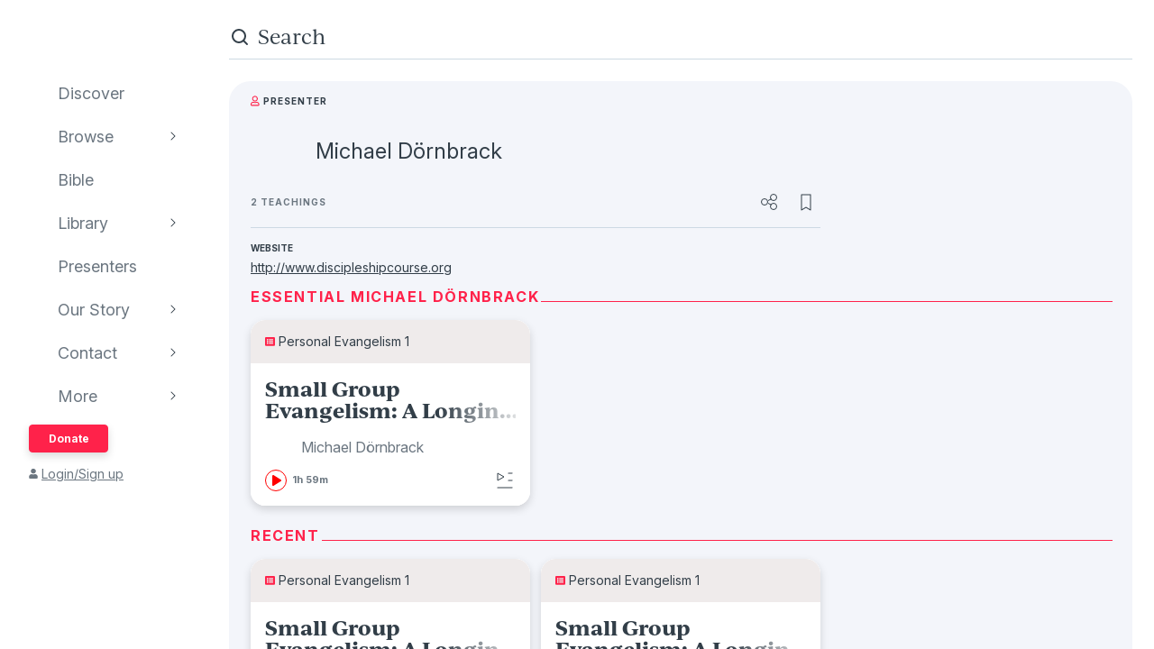

--- FILE ---
content_type: text/html; charset=utf-8
request_url: https://www.audioverse.org/en/presenters/921/michael-dornbrack
body_size: 9288
content:
<!DOCTYPE html><html lang="en"><head><meta charSet="utf-8"/><title>Michael Dörnbrack | AudioVerse</title><link rel="canonical" href="https://www.audioverse.org/en/presenters/921/michael-dornbrack"/><meta name="viewport" content="width=device-width, initial-scale=1, shrink-to-fit=no, viewport-fit=cover"/><meta name="theme-color" content="#efebeb"/><link rel="icon" href="/favicon.ico" sizes="any"/><link rel="icon" href="/favicon.svg" type="image/svg+xml"/><link rel="apple-touch-icon" href="/apple-touch-icon.png"/><link type="application/rss+xml" rel="alternate" href="/en/presenters/921/feed.xml" title="RSS feed"/><meta name="next-head-count" content="9"/><link rel="preconnect" href="https://use.typekit.net" crossorigin /><link data-next-font="" rel="preconnect" href="/" crossorigin="anonymous"/><link rel="preload" href="/_next/static/css/44bc2d5e0bd8c07f.css" as="style"/><link rel="stylesheet" href="/_next/static/css/44bc2d5e0bd8c07f.css" data-n-g=""/><link rel="preload" href="/_next/static/css/b25559f45d4f5964.css" as="style"/><link rel="stylesheet" href="/_next/static/css/b25559f45d4f5964.css" data-n-p=""/><link rel="preload" href="/_next/static/css/034116337532a741.css" as="style"/><link rel="stylesheet" href="/_next/static/css/034116337532a741.css"/><link rel="preload" href="/_next/static/css/a9b9ddc536bbf617.css" as="style"/><link rel="stylesheet" href="/_next/static/css/a9b9ddc536bbf617.css"/><noscript data-n-css=""></noscript><script defer="" nomodule="" src="/_next/static/chunks/polyfills-42372ed130431b0a.js"></script><script defer="" src="/_next/static/chunks/1865.fdf4fd48733cd377.js"></script><script defer="" src="/_next/static/chunks/5295.e79d7fad5fe382d8.js"></script><script defer="" src="/_next/static/chunks/397.1c3a290f8424dab1.js"></script><script defer="" src="/_next/static/chunks/3052.d0932cdccc0859f8.js"></script><script src="/_next/static/chunks/webpack-3190c147faccf008.js" defer=""></script><script src="/_next/static/chunks/framework-945b357d4a851f4b.js" defer=""></script><script src="/_next/static/chunks/main-33621aa1b1253e30.js" defer=""></script><script src="/_next/static/chunks/pages/_app-e2dc60375367a383.js" defer=""></script><script src="/_next/static/chunks/9196-f8f79187ef411ce1.js" defer=""></script><script src="/_next/static/chunks/pages/%5Blanguage%5D/presenters/%5Bid%5D/%5B%5B...slug%5D%5D-05ebbcf51cb2a78d.js" defer=""></script><script src="/_next/static/IA7aiyjF-JVcwy3zDPRbq/_buildManifest.js" defer=""></script><script src="/_next/static/IA7aiyjF-JVcwy3zDPRbq/_ssgManifest.js" defer=""></script><style data-href="https://use.typekit.net/vgz0bjm.css">@import url("https://p.typekit.net/p.css?s=1&k=vgz0bjm&ht=tk&f=38001.38003.38005.38006&a=275793596&app=typekit&e=css");@font-face{font-family:"ivyjournal";src:url("https://use.typekit.net/af/1ed1fb/00000000000000007735c084/30/l?primer=7cdcb44be4a7db8877ffa5c0007b8dd865b3bbc383831fe2ea177f62257a9191&fvd=i7&v=3") format("woff2"),url("https://use.typekit.net/af/1ed1fb/00000000000000007735c084/30/d?primer=7cdcb44be4a7db8877ffa5c0007b8dd865b3bbc383831fe2ea177f62257a9191&fvd=i7&v=3") format("woff"),url("https://use.typekit.net/af/1ed1fb/00000000000000007735c084/30/a?primer=7cdcb44be4a7db8877ffa5c0007b8dd865b3bbc383831fe2ea177f62257a9191&fvd=i7&v=3") format("opentype");font-display:auto;font-style:italic;font-weight:700;font-stretch:normal}@font-face{font-family:"ivyjournal";src:url("https://use.typekit.net/af/329ac4/00000000000000007735c08c/30/l?primer=7cdcb44be4a7db8877ffa5c0007b8dd865b3bbc383831fe2ea177f62257a9191&fvd=i4&v=3") format("woff2"),url("https://use.typekit.net/af/329ac4/00000000000000007735c08c/30/d?primer=7cdcb44be4a7db8877ffa5c0007b8dd865b3bbc383831fe2ea177f62257a9191&fvd=i4&v=3") format("woff"),url("https://use.typekit.net/af/329ac4/00000000000000007735c08c/30/a?primer=7cdcb44be4a7db8877ffa5c0007b8dd865b3bbc383831fe2ea177f62257a9191&fvd=i4&v=3") format("opentype");font-display:auto;font-style:italic;font-weight:400;font-stretch:normal}@font-face{font-family:"ivyjournal";src:url("https://use.typekit.net/af/d983b3/00000000000000007735c094/30/l?primer=7cdcb44be4a7db8877ffa5c0007b8dd865b3bbc383831fe2ea177f62257a9191&fvd=n4&v=3") format("woff2"),url("https://use.typekit.net/af/d983b3/00000000000000007735c094/30/d?primer=7cdcb44be4a7db8877ffa5c0007b8dd865b3bbc383831fe2ea177f62257a9191&fvd=n4&v=3") format("woff"),url("https://use.typekit.net/af/d983b3/00000000000000007735c094/30/a?primer=7cdcb44be4a7db8877ffa5c0007b8dd865b3bbc383831fe2ea177f62257a9191&fvd=n4&v=3") format("opentype");font-display:auto;font-style:normal;font-weight:400;font-stretch:normal}@font-face{font-family:"ivyjournal";src:url("https://use.typekit.net/af/bc80d1/00000000000000007735c096/30/l?primer=7cdcb44be4a7db8877ffa5c0007b8dd865b3bbc383831fe2ea177f62257a9191&fvd=n7&v=3") format("woff2"),url("https://use.typekit.net/af/bc80d1/00000000000000007735c096/30/d?primer=7cdcb44be4a7db8877ffa5c0007b8dd865b3bbc383831fe2ea177f62257a9191&fvd=n7&v=3") format("woff"),url("https://use.typekit.net/af/bc80d1/00000000000000007735c096/30/a?primer=7cdcb44be4a7db8877ffa5c0007b8dd865b3bbc383831fe2ea177f62257a9191&fvd=n7&v=3") format("opentype");font-display:auto;font-style:normal;font-weight:700;font-stretch:normal}.tk-ivyjournal{font-family:"ivyjournal",sans-serif}</style></head><body><div id="__next"><div class="base_base__x0O2U"><script><!-- Font Awesome Free 5.15.4 by @fontawesome - https://fontawesome.com License - https://fontawesome.com/license/free (Icons: CC BY 4.0, Fonts: SIL OFL 1.1, Code: MIT License) --></script><div class="loadingIndicator_bar__dxsSk" data-testid="loading-indicator"><div></div></div><div class="andMiniplayer_videoOrigin__V92aE"><div><div data-vjs-player="true"><video class="video-js" playsinline="" data-testid="video-element" data-media-type="audio"></video></div></div></div><div class=""><div class="andNavigation_base__X6np2"><div class="mobileHeader_base__M6I8X undefined"><div class="mobileHeader_wrapper__WujXP"><div class="mobileHeader_title__xs47n"><header class="header_header__mdn7D"><h1><a class="header_link__7W5Gg" href="/en"><span style="box-sizing:border-box;display:inline-block;overflow:hidden;width:initial;height:initial;background:none;opacity:1;border:0;margin:0;padding:0;position:relative;max-width:100%"><span style="box-sizing:border-box;display:block;width:initial;height:initial;background:none;opacity:1;border:0;margin:0;padding:0;max-width:100%"><img style="display:block;max-width:100%;width:initial;height:initial;background:none;opacity:1;border:0;margin:0;padding:0" alt="" aria-hidden="true" src="data:image/svg+xml,%3csvg%20xmlns=%27http://www.w3.org/2000/svg%27%20version=%271.1%27%20width=%27161%27%20height=%2723%27/%3e"/></span><img alt="AudioVerse" src="[data-uri]" decoding="async" data-nimg="intrinsic" style="position:absolute;top:0;left:0;bottom:0;right:0;box-sizing:border-box;padding:0;border:none;margin:auto;display:block;width:0;height:0;min-width:100%;max-width:100%;min-height:100%;max-height:100%"/><noscript><img alt="AudioVerse" loading="lazy" decoding="async" data-nimg="intrinsic" style="position:absolute;top:0;left:0;bottom:0;right:0;box-sizing:border-box;padding:0;border:none;margin:auto;display:block;width:0;height:0;min-width:100%;max-width:100%;min-height:100%;max-height:100%" srcSet="/img/logo.svg 1x, /img/logo.svg 2x" src="/img/logo.svg"/></noscript></span></a></h1></header><a class="button_base__ul8uQ button_super__ZCF79 mobileHeader_donate__dgPUp" href="/en/give">Donate</a></div><div class="mobileHeader_subnav___RBmM"><div class="mininav_miniNav__0Rjfe mininav_compact__pnRPA mobileHeader_subnavItems__n29c1"><div class="mininav_button__UUPjd"><a href="/en/discover">Discover</a></div><div class="mininav_button__UUPjd"><a href="/en/discover/collections">Browse</a></div><div class="mininav_button__UUPjd"><a href="/en/bibles/ENGKJV2">Bible</a></div><div class="mininav_button__UUPjd"><a href="/en/library">Library</a></div><div class="mininav_button__UUPjd"><a href="/en/presenters">Presenters</a></div><div class="mininav_button__UUPjd"><a href="/en/about/1">Our Story</a></div><div class="mininav_button__UUPjd"><a href="/en/contact/general">Contact</a></div></div><button aria-label="more" class="mobileHeader_more___botR"><svg width="24" height="24" fill="none" xmlns="http://www.w3.org/2000/svg"><circle cx="5" cy="12" r="2" fill="currentColor"></circle><circle cx="12" cy="12" r="2" fill="currentColor"></circle><circle cx="19" cy="12" r="2" fill="currentColor"></circle></svg></button></div></div></div><div class="drawer_drawer__nMX6_"><div class="drawer_header__tKwHS"><header class="header_header__mdn7D"><h1><a class="header_link__7W5Gg" href="/en"><span style="box-sizing:border-box;display:inline-block;overflow:hidden;width:initial;height:initial;background:none;opacity:1;border:0;margin:0;padding:0;position:relative;max-width:100%"><span style="box-sizing:border-box;display:block;width:initial;height:initial;background:none;opacity:1;border:0;margin:0;padding:0;max-width:100%"><img style="display:block;max-width:100%;width:initial;height:initial;background:none;opacity:1;border:0;margin:0;padding:0" alt="" aria-hidden="true" src="data:image/svg+xml,%3csvg%20xmlns=%27http://www.w3.org/2000/svg%27%20version=%271.1%27%20width=%27161%27%20height=%2723%27/%3e"/></span><img alt="AudioVerse" src="[data-uri]" decoding="async" data-nimg="intrinsic" style="position:absolute;top:0;left:0;bottom:0;right:0;box-sizing:border-box;padding:0;border:none;margin:auto;display:block;width:0;height:0;min-width:100%;max-width:100%;min-height:100%;max-height:100%"/><noscript><img alt="AudioVerse" loading="lazy" decoding="async" data-nimg="intrinsic" style="position:absolute;top:0;left:0;bottom:0;right:0;box-sizing:border-box;padding:0;border:none;margin:auto;display:block;width:0;height:0;min-width:100%;max-width:100%;min-height:100%;max-height:100%" srcSet="/img/logo.svg 1x, /img/logo.svg 2x" src="/img/logo.svg"/></noscript></span></a></h1></header></div><div class="drawer_navigation__8odRB"><header class="navigation_header__Mtomf"><div class="navigation_mobileHeader__c6Tvw"><div class="navigation_mobileRow__PlmXN"><header class="header_header__mdn7D"><h1><a class="header_link__7W5Gg" href="/en"><span style="box-sizing:border-box;display:inline-block;overflow:hidden;width:initial;height:initial;background:none;opacity:1;border:0;margin:0;padding:0;position:relative;max-width:100%"><span style="box-sizing:border-box;display:block;width:initial;height:initial;background:none;opacity:1;border:0;margin:0;padding:0;max-width:100%"><img style="display:block;max-width:100%;width:initial;height:initial;background:none;opacity:1;border:0;margin:0;padding:0" alt="" aria-hidden="true" src="data:image/svg+xml,%3csvg%20xmlns=%27http://www.w3.org/2000/svg%27%20version=%271.1%27%20width=%27161%27%20height=%2723%27/%3e"/></span><img alt="AudioVerse" src="[data-uri]" decoding="async" data-nimg="intrinsic" style="position:absolute;top:0;left:0;bottom:0;right:0;box-sizing:border-box;padding:0;border:none;margin:auto;display:block;width:0;height:0;min-width:100%;max-width:100%;min-height:100%;max-height:100%"/><noscript><img alt="AudioVerse" loading="lazy" decoding="async" data-nimg="intrinsic" style="position:absolute;top:0;left:0;bottom:0;right:0;box-sizing:border-box;padding:0;border:none;margin:auto;display:block;width:0;height:0;min-width:100%;max-width:100%;min-height:100%;max-height:100%" srcSet="/img/logo.svg 1x, /img/logo.svg 2x" src="/img/logo.svg"/></noscript></span></a></h1></header><button class="circleButton_base__Z4LOw navigation_exitButton__cu51j hover-bg--darkened-cream" title="Exit" aria-label="Exit"><svg width="24" height="24" fill="none" xmlns="http://www.w3.org/2000/svg" class="baseColors_dark__sSo9O"><path d="M20.707 4.707a1 1 0 0 0-1.414-1.414zM3.293 19.293a1 1 0 1 0 1.414 1.414zm16-16-16 16 1.414 1.414 16-16z" fill="#323E48"></path><path d="M19.293 20.707a1 1 0 0 0 1.414-1.414zM4.707 3.293a1 1 0 1 0-1.414 1.414zm16 16-16-16-1.414 1.414 16 16z" fill="#323E48"></path></svg></button></div></div><div class="navigation_slider__YYeNg"><div class="navigation_sliderColumns__Sk_XL"><div><div class="navigation_mobileRow__PlmXN"><button type="button" class="button_base__ul8uQ button_secondary__duAP6 navigation_languageButton__bQfSH" aria-controls="languagesMenu"><svg width="24" height="24" fill="none" xmlns="http://www.w3.org/2000/svg" class="button_iconLeftOfText__FLOfJ"><path d="m12 20 4-10 4 10" stroke="#323E48" stroke-linecap="round" stroke-linejoin="round"></path><path stroke="#323E48" stroke-linecap="round" d="M13.5 17.5h5M9 6.5v-3M3.5 7h11M12 7c0 2.5-1.875 5.5-5 7"></path><path d="M11 14c-1.92-.922-3.368-2.41-4.2-4" stroke="#323E48" stroke-linecap="round"></path></svg>English<svg width="16" height="16" fill="none" xmlns="http://www.w3.org/2000/svg" class="button_iconRightOfText__EUYnu"><path d="M4.354 5.646a.5.5 0 1 0-.708.708zm8 .708a.5.5 0 0 0-.708-.708zM8 10l-.354.354a.5.5 0 0 0 .708 0zm3.646-4.354-4 4 .708.708 4-4zm-3.292 4-4-4-.708.708 4 4z" fill="currentColor"></path></svg></button><button type="button" class="button_base__ul8uQ button_secondary__duAP6 navigation_downloadButton__Ij3Yh" aria-controls="navigation-downloadApp"><svg width="24" height="24" fill="none" xmlns="http://www.w3.org/2000/svg" class="button_iconLeftOfText__FLOfJ"><rect x="7" y="3" width="10" height="18" rx="2" stroke="currentColor" stroke-linecap="round" stroke-linejoin="round"></rect><path d="M10.384 11.68a.5.5 0 0 0-.768.64zm4.048-1.428a.5.5 0 1 0-.864-.504zM11.667 14l-.384.32a.5.5 0 0 0 .816-.068zm1.901-4.252-2.333 4 .864.504 2.333-4zm-1.517 3.932-1.667-2-.768.64 1.667 2zM7 5a2 2 0 0 1 2-2h6a2 2 0 0 1 2 2v1H7zm10 14a2 2 0 0 1-2 2H9a2 2 0 0 1-2-2v-1h10z" fill="currentColor"></path></svg>Download App<svg width="16" height="16" fill="none" xmlns="http://www.w3.org/2000/svg" class="button_iconRightOfText__EUYnu"><path d="M4.354 5.646a.5.5 0 1 0-.708.708zm8 .708a.5.5 0 0 0-.708-.708zM8 10l-.354.354a.5.5 0 0 0 .708 0zm3.646-4.354-4 4 .708.708 4-4zm-3.292 4-4-4-.708.708 4 4z" fill="currentColor"></path></svg></button></div><ul><li><a class="navigation_navLink__32GEY" aria-current="false" href="/en/discover"><div class="navigation_icon__jCLS_"></div><span class="navigation_label__3Vdli">Discover</span></a></li><li><a class="navigation_navLink__32GEY" aria-current="false" href="/en/discover/collections"><div class="navigation_icon__jCLS_"></div><span class="navigation_label__3Vdli">Browse</span></a><span class="navigation_iconDisclosure__4_qTW"><svg width="16" height="16" fill="none" xmlns="http://www.w3.org/2000/svg"><path d="M4.354 5.646a.5.5 0 1 0-.708.708zm8 .708a.5.5 0 0 0-.708-.708zM8 10l-.354.354a.5.5 0 0 0 .708 0zm3.646-4.354-4 4 .708.708 4-4zm-3.292 4-4-4-.708.708 4 4z" fill="currentColor"></path></svg></span></li><li><a class="navigation_navLink__32GEY" aria-current="false" href="/en/bibles/ENGKJV2"><div class="navigation_icon__jCLS_"></div><span class="navigation_label__3Vdli">Bible</span></a></li><li><a class="navigation_navLink__32GEY" aria-current="false" href="/en/library"><div class="navigation_icon__jCLS_"></div><span class="navigation_label__3Vdli">Library</span></a><span class="navigation_iconDisclosure__4_qTW"><svg width="16" height="16" fill="none" xmlns="http://www.w3.org/2000/svg"><path d="M4.354 5.646a.5.5 0 1 0-.708.708zm8 .708a.5.5 0 0 0-.708-.708zM8 10l-.354.354a.5.5 0 0 0 .708 0zm3.646-4.354-4 4 .708.708 4-4zm-3.292 4-4-4-.708.708 4 4z" fill="currentColor"></path></svg></span></li><li><a class="navigation_navLink__32GEY" aria-current="false" href="/en/presenters"><div class="navigation_icon__jCLS_"></div><span class="navigation_label__3Vdli">Presenters</span></a></li><li><a class="navigation_navLink__32GEY" aria-current="false" href="/en/about/1"><div class="navigation_icon__jCLS_"></div><span class="navigation_label__3Vdli">Our Story</span></a><span class="navigation_iconDisclosure__4_qTW"><svg width="16" height="16" fill="none" xmlns="http://www.w3.org/2000/svg"><path d="M4.354 5.646a.5.5 0 1 0-.708.708zm8 .708a.5.5 0 0 0-.708-.708zM8 10l-.354.354a.5.5 0 0 0 .708 0zm3.646-4.354-4 4 .708.708 4-4zm-3.292 4-4-4-.708.708 4 4z" fill="currentColor"></path></svg></span></li><li><a class="navigation_navLink__32GEY" aria-current="false" href="/en/contact/general"><div class="navigation_icon__jCLS_"></div><span class="navigation_label__3Vdli">Contact</span></a><span class="navigation_iconDisclosure__4_qTW"><svg width="16" height="16" fill="none" xmlns="http://www.w3.org/2000/svg"><path d="M4.354 5.646a.5.5 0 1 0-.708.708zm8 .708a.5.5 0 0 0-.708-.708zM8 10l-.354.354a.5.5 0 0 0 .708 0zm3.646-4.354-4 4 .708.708 4-4zm-3.292 4-4-4-.708.708 4 4z" fill="currentColor"></path></svg></span></li><li><a class="navigation_navLink__32GEY"><div class="navigation_icon__jCLS_"></div><span class="navigation_label__3Vdli">More</span></a><span class="navigation_iconDisclosure__4_qTW"><svg width="16" height="16" fill="none" xmlns="http://www.w3.org/2000/svg"><path d="M4.354 5.646a.5.5 0 1 0-.708.708zm8 .708a.5.5 0 0 0-.708-.708zM8 10l-.354.354a.5.5 0 0 0 .708 0zm3.646-4.354-4 4 .708.708 4-4zm-3.292 4-4-4-.708.708 4 4z" fill="currentColor"></path></svg></span></li></ul><a class="button_base__ul8uQ button_super__ZCF79 navigation_desktopDonate__sjPhU" href="/en/give">Donate</a><div class="navigation_account__bvmZV"><a class="decorated" href="/en/account/loginLanding?back=%2Fen%2Fpresenters%2F921%2Fmichael-dornbrack"><span class="navigation_accountAvatar__XYo7n"><svg width="10" height="12" fill="none" xmlns="http://www.w3.org/2000/svg"><path d="M5 6.375c-.516 0-.967-.107-1.396-.365a2.43 2.43 0 0 1-.989-.989c-.258-.43-.365-.88-.365-1.396 0-.494.107-.945.365-1.375.237-.43.559-.752.989-1.01A2.8 2.8 0 0 1 5 .875a2.8 2.8 0 0 1 1.375.365c.43.258.752.58 1.01 1.01.236.43.365.88.365 1.375 0 .516-.129.967-.365 1.396-.258.43-.58.752-1.01.989-.43.258-.88.365-1.375.365m1.934.688c.515 0 .988.128 1.439.386.43.258.795.623 1.053 1.053.258.451.386.924.386 1.44v.902c0 .3-.107.537-.3.73a.97.97 0 0 1-.73.301H1.218c-.301 0-.537-.086-.73-.3-.216-.194-.301-.43-.301-.731V9.94c0-.515.128-.988.386-1.439a2.9 2.9 0 0 1 1.053-1.053 2.8 2.8 0 0 1 1.44-.386h.365c.494.236 1.01.343 1.568.343.537 0 1.053-.107 1.568-.343h.366Z" fill="currentColor"></path></svg></span>Login/Sign up</a></div></div><div aria-hidden="true" class=""><a class="navigation_backToMenu__bt3qB"><svg width="16" height="16" fill="none" xmlns="http://www.w3.org/2000/svg"><path d="M4.354 5.646a.5.5 0 1 0-.708.708zm8 .708a.5.5 0 0 0-.708-.708zM8 10l-.354.354a.5.5 0 0 0 .708 0zm3.646-4.354-4 4 .708.708 4-4zm-3.292 4-4-4-.708.708 4 4z" fill="currentColor"></path></svg><h6 class="headingBase_base__V4a6U headingBase_sans__5KGdZ headingBase_unpadded__qfutj heading6_uppercase__PDaXf">Back to Menu</h6></a><h3 class="headingBase_base__V4a6U headingBase_sans__5KGdZ heading3_sans__WaG0V navigation_submenuHeading__621eS"></h3><ul class="navigation_submenuItems__kz3jP"></ul></div></div></div></header></div></div><div class="andNavigation_content__T8nfM"><div class="searchBar_base___aeRJ searchBar_inactive___yJyB andNavigation_search__HUyqf"><div class="searchBar_input__M7lwW"><svg width="24" height="24" fill="none" xmlns="http://www.w3.org/2000/svg"><circle cx="11" cy="11" r="7" stroke="currentColor" stroke-width="2"></circle><path d="m16 16 4 4" stroke="currentColor" stroke-width="2" stroke-linecap="round"></path></svg><input id="searchInput" type="search" autoComplete="off" aria-label="search" placeholder="Search" value=""/></div><button class="searchBar_cancel__u5qb2">Cancel</button><div class="mininav_miniNav__0Rjfe searchBar_filters__k6Sgf mininav_light__0mFpH"><button class="mininav_button__UUPjd">All</button><button class="mininav_button__UUPjd mininav_miniNavActive__ZzwaW">Presenters</button><button class="mininav_button__UUPjd">Teachings</button><button class="mininav_button__UUPjd">Series</button><button class="mininav_button__UUPjd">Bible</button><button class="mininav_button__UUPjd">Audiobooks</button><button class="mininav_button__UUPjd">EGW</button><button class="mininav_button__UUPjd">Sponsors</button><button class="mininav_button__UUPjd">Conferences</button><button class="mininav_button__UUPjd">Music</button><button class="mininav_button__UUPjd">Stories</button></div></div><div class="tease_tease__Zzw7m tease_fullBleed__a4f_8 detail_container__jVNkn"><div class="contentWidthLimiter_base__raLx3"><div class="typeLockup_container__wL0PB"><svg width="10" height="12" fill="none" xmlns="http://www.w3.org/2000/svg" class="baseColors_red__aRbFy"><path d="M6.746 6.906c.516 0 .988.13 1.44.387.43.258.794.623 1.052 1.053.258.45.387.924.387 1.44v.558c0 .3-.107.537-.3.73a.97.97 0 0 1-.731.301H1.03c-.3 0-.537-.086-.73-.3-.215-.194-.301-.43-.301-.731v-.559c0-.515.129-.988.387-1.44a2.9 2.9 0 0 1 1.052-1.052 2.8 2.8 0 0 1 1.44-.387c.172 0 .43.065.73.15a3.6 3.6 0 0 0 1.203.193 3.6 3.6 0 0 0 1.204-.192c.3-.086.537-.15.73-.15Zm1.848 3.438v-.559c0-.494-.194-.924-.559-1.289s-.795-.559-1.289-.559c-.086 0-.236.043-.43.086a4.8 4.8 0 0 1-1.503.258c-.473 0-.989-.086-1.504-.258-.215-.043-.366-.085-.43-.085-.516 0-.945.193-1.31.558a1.75 1.75 0 0 0-.538 1.29v.558zM4.813 6.563a3 3 0 0 1-1.547-.409 3.2 3.2 0 0 1-1.14-1.138 3 3 0 0 1-.407-1.547c0-.559.129-1.074.408-1.547.28-.473.666-.838 1.139-1.117a3 3 0 0 1 3.093 0c.473.279.838.644 1.118 1.117a3 3 0 0 1 0 3.094 3.16 3.16 0 0 1-1.118 1.138c-.472.28-.988.409-1.546.409m0-5.157a2 2 0 0 0-1.461.602 2 2 0 0 0-.602 1.46c0 .58.193 1.075.602 1.462.386.408.88.601 1.46.601.56 0 1.053-.193 1.461-.601a2 2 0 0 0 .602-1.461c0-.559-.215-1.053-.602-1.461-.408-.387-.902-.602-1.46-.602" fill="currentColor"></path></svg><h6 class="headingBase_base__V4a6U headingBase_sans__5KGdZ headingBase_unpadded__qfutj heading6_loose__l0WYV heading6_uppercase__PDaXf baseColors_dark__sSo9O">Presenter</h6></div><div class="detail_titleLockup__MNVQx"><div class="detail_image__VSCmi"><span style="box-sizing:border-box;display:inline-block;overflow:hidden;width:initial;height:initial;background:none;opacity:1;border:0;margin:0;padding:0;position:relative;max-width:100%"><span style="box-sizing:border-box;display:block;width:initial;height:initial;background:none;opacity:1;border:0;margin:0;padding:0;max-width:100%"><img style="display:block;max-width:100%;width:initial;height:initial;background:none;opacity:1;border:0;margin:0;padding:0" alt="" aria-hidden="true" src="data:image/svg+xml,%3csvg%20xmlns=%27http://www.w3.org/2000/svg%27%20version=%271.1%27%20width=%2764%27%20height=%2764%27/%3e"/></span><img alt="Michael Dörnbrack" src="[data-uri]" decoding="async" data-nimg="intrinsic" class="roundImage_base__fRdQp roundImage_large__qqCL3" style="position:absolute;top:0;left:0;bottom:0;right:0;box-sizing:border-box;padding:0;border:none;margin:auto;display:block;width:0;height:0;min-width:100%;max-width:100%;min-height:100%;max-height:100%"/><noscript><img alt="Michael Dörnbrack" loading="lazy" decoding="async" data-nimg="intrinsic" style="position:absolute;top:0;left:0;bottom:0;right:0;box-sizing:border-box;padding:0;border:none;margin:auto;display:block;width:0;height:0;min-width:100%;max-width:100%;min-height:100%;max-height:100%" class="roundImage_base__fRdQp roundImage_large__qqCL3" src="https://ik.imagekit.io/audioverse/tr:w-128,h-128,c-maintain_ratio/persons/dornbrack_michael.jpg?ik-s=2f6f6656d5d5c59fc5e6bddf1709e2db321469fd"/></noscript></span></div><h2 class="headingBase_base__V4a6U headingBase_sans__5KGdZ heading2_sans___Zsb1 headingBase_unpadded__qfutj">Michael Dörnbrack</h2></div><div class="detail_detailsRow__H7ZiK"><h6 class="headingBase_base__V4a6U headingBase_sans__5KGdZ headingBase_unpadded__qfutj heading6_loose__l0WYV heading6_uppercase__PDaXf detail_countLabel__Xhtxa"><span>2 Teachings</span></h6><button class="circleButton_base__Z4LOw detail_iconButton__9bpFE hover-bg--darkened-smartPlaylistH" title="share" aria-label="share" aria-controls="shareMenu"><svg width="24" height="24" fill="none" xmlns="http://www.w3.org/2000/svg" class="baseColors_dark__sSo9O"><path d="m10 10.5 3.75-1.875M10 13.5l3.75 1.875" stroke="currentColor" stroke-linejoin="round"></path><circle cx="6" cy="12" r="3.5" stroke="currentColor"></circle><circle cx="16" cy="7" r="3.5" stroke="currentColor"></circle><circle cx="16" cy="17" r="3.5" stroke="currentColor"></circle></svg></button><button class="circleButton_base__Z4LOw detail_iconButton__9bpFE hover-bg--darkened-smartPlaylistH" title="Favorite" aria-label="Favorite" aria-pressed="false" data-testid="favorite-icon"><svg width="24" height="24" fill="none" xmlns="http://www.w3.org/2000/svg" class="baseColors_dark__sSo9O"><path d="M7 4v-.5a.5.5 0 0 0-.5.5zm0 17h-.5a.5.5 0 0 0 .757.429zm5-3 .257-.429a.5.5 0 0 0-.514 0zm5 3-.257.429A.5.5 0 0 0 17.5 21zm0-17h.5a.5.5 0 0 0-.5-.5zM6.5 4v17h1V4zm.757 17.429 5-3-.514-.858-5 3zm4.486-3 5 3 .514-.858-5-3zM17.5 21V4h-1v17zM17 3.5H7v1h10z" fill="currentColor"></path></svg></button></div><div class="horizontalRule_base__9bzu3 baseColors_borderColor-lightTone__jhoC3"></div><dl class="definitionList_dl__C7GW4 baseColors_dark__sSo9O"><dt class="definitionList_dt__a_Tho"><h6 class="headingBase_base__V4a6U headingBase_sans__5KGdZ headingBase_unpadded__qfutj heading6_uppercase__PDaXf">Website</h6></dt><dd class="definitionList_dd__oqdYA"><a class="decorated" href="http://www.discipleshipcourse.org">http://www.discipleshipcourse.org</a></dd></dl></div><h5 class="lineHeading_heading__knIMd">Essential Michael Dörnbrack</h5><div class="cardGroup_base__xxFI_ detail_cardGroup__qJhWH"><div class="card_card__q3Hob"><div class="withCardTheme_base__Pa1rJ withCardTheme_sermon__Vpz3V"><a class="hat_hat__qkrcw" href="/en/series/761/personal-evangelism-1"><div class="hat_hatBar__paZMc"><span class="hat_hatIcon__ZlPPq"><svg width="11" height="10" fill="none" xmlns="http://www.w3.org/2000/svg"><path d="M9.969 9.688a.97.97 0 0 0 .73-.301.99.99 0 0 0 .301-.73V1.093c0-.28-.107-.516-.3-.73-.216-.194-.452-.301-.731-.301H1.03c-.3 0-.537.107-.73.3a.97.97 0 0 0-.301.73v7.563c0 .301.086.537.3.73.194.216.43.302.731.302h8.94ZM2.75 1.952c.236 0 .43.086.602.258a.81.81 0 0 1 .257.602.83.83 0 0 1-.257.623.8.8 0 0 1-.602.236c-.258 0-.451-.065-.623-.236-.172-.172-.236-.366-.236-.623 0-.237.064-.43.236-.602a.83.83 0 0 1 .623-.258m0 2.063c.236 0 .43.086.602.257a.81.81 0 0 1 .257.602.83.83 0 0 1-.257.623.8.8 0 0 1-.602.236c-.258 0-.451-.064-.623-.236s-.236-.365-.236-.623c0-.236.064-.43.236-.602a.83.83 0 0 1 .623-.257m0 2.062c.236 0 .43.086.602.258a.81.81 0 0 1 .257.601.83.83 0 0 1-.257.624.8.8 0 0 1-.602.236c-.258 0-.451-.065-.623-.236-.172-.172-.236-.366-.236-.623 0-.237.064-.43.236-.602a.83.83 0 0 1 .623-.258m6.188-2.922c0 .086-.043.15-.086.194a.24.24 0 0 1-.172.064H4.383q-.129 0-.194-.064-.064-.065-.064-.194V2.47c0-.065.021-.13.064-.172a.27.27 0 0 1 .194-.086H8.68c.064 0 .129.043.172.086s.085.107.085.172v.687Zm0 2.063c0 .086-.043.15-.086.193a.24.24 0 0 1-.172.065H4.383q-.129 0-.194-.065-.064-.064-.064-.193V4.53c0-.064.021-.129.064-.172a.27.27 0 0 1 .194-.086H8.68c.064 0 .129.043.172.086s.085.108.085.172zm0 2.062c0 .086-.043.15-.086.194a.24.24 0 0 1-.172.064H4.383q-.129 0-.194-.064-.064-.065-.064-.194v-.687c0-.065.021-.13.064-.172a.27.27 0 0 1 .194-.086H8.68c.064 0 .129.043.172.086s.085.107.085.172z" fill="#FF224A"></path></svg></span><span class="hat_hatTitle__WOne3">Personal Evangelism 1</span></div></a><div class="teaseRecording_container__nhD8I"><a class="teaseRecording_content__vg000" href="/en/teachings/6553/small-group-evangelism-a-longing-for-the-real-christian-life-part-1"><div class="teaseRecording_title__ohyMh"><h2 class="headingBase_base__V4a6U">Small Group Evangelism: A Longing for the Real Christian Life- Part 1</h2></div><div class="teaseRecording_presenters__I9syY"><div role="button" class="linkButton_isOptionalLink__7MyNL namedAvatar_container__7kGOB baseColors_midTone__wh6NQ namedAvatar_link__wxaQQ"><span style="box-sizing:border-box;display:inline-block;overflow:hidden;width:initial;height:initial;background:none;opacity:1;border:0;margin:0;padding:0;position:relative;max-width:100%"><span style="box-sizing:border-box;display:block;width:initial;height:initial;background:none;opacity:1;border:0;margin:0;padding:0;max-width:100%"><img style="display:block;max-width:100%;width:initial;height:initial;background:none;opacity:1;border:0;margin:0;padding:0" alt="" aria-hidden="true" src="data:image/svg+xml,%3csvg%20xmlns=%27http://www.w3.org/2000/svg%27%20version=%271.1%27%20width=%2732%27%20height=%2732%27/%3e"/></span><img alt="Michael Dörnbrack" src="[data-uri]" decoding="async" data-nimg="intrinsic" class="roundImage_base__fRdQp" style="position:absolute;top:0;left:0;bottom:0;right:0;box-sizing:border-box;padding:0;border:none;margin:auto;display:block;width:0;height:0;min-width:100%;max-width:100%;min-height:100%;max-height:100%"/><noscript><img alt="Michael Dörnbrack" loading="lazy" decoding="async" data-nimg="intrinsic" style="position:absolute;top:0;left:0;bottom:0;right:0;box-sizing:border-box;padding:0;border:none;margin:auto;display:block;width:0;height:0;min-width:100%;max-width:100%;min-height:100%;max-height:100%" class="roundImage_base__fRdQp" src="https://ik.imagekit.io/audioverse/tr:w-128,h-128,c-maintain_ratio/persons/dornbrack_michael.jpg?ik-s=2f6f6656d5d5c59fc5e6bddf1709e2db321469fd"/></noscript></span><div class="namedAvatar_title__RbJt_ namedAvatar_titleWithImage__uu_VV">Michael Dörnbrack</div></div></div><div class="teaseRecording_flexGrow__7_XRD"><div class="teaseRecording_details__zwzfc teaseRecording_detailsWithLike___JFqp"><div class="buttonPlayCircle_rowUnpadded__vdo_s"><button class="buttonPlayCircle_play__JehUg" aria-label="play"><svg width="24" height="24" fill="none" xmlns="http://www.w3.org/2000/svg" color="red"><path d="M9 17V7l8 5z" fill="currentColor" stroke="currentColor" stroke-width="2" stroke-linejoin="round"></path><circle cx="12" cy="12" r="11.5" stroke="currentColor"></circle></svg></button><h6 class="headingBase_base__V4a6U heading6_large__DOgPi buttonPlayCircle_duration__Ni0Q1">1h 59m</h6></div></div></div></a><div class="teaseRecording_playlist__dyNsD"><button class="circleButton_base__Z4LOw buttonAddToPlaylist_add__Wzin_ hover-bg--darkened-white" title="Add to playlist" aria-label="Add to playlist"><svg width="24" height="24" fill="none" xmlns="http://www.w3.org/2000/svg" class="baseColors_dark__sSo9O"><rect x="15.5" y="3.5" width="5" height="1" rx="0.5" fill="currentColor"></rect><path d="M11 8 4 4v8z" stroke="currentColor" stroke-linejoin="round"></path><rect x="15.5" y="11.5" width="5" height="1" rx="0.5" fill="currentColor"></rect><rect x="3.5" y="19.5" width="17" height="1" rx="0.5" fill="currentColor"></rect></svg></button></div></div></div></div></div><h5 class="lineHeading_heading__knIMd">Recent</h5><div class="cardGroup_base__xxFI_ detail_cardGroup__qJhWH"><div class="card_card__q3Hob"><div class="withCardTheme_base__Pa1rJ withCardTheme_sermon__Vpz3V"><a class="hat_hat__qkrcw" href="/en/series/761/personal-evangelism-1"><div class="hat_hatBar__paZMc"><span class="hat_hatIcon__ZlPPq"><svg width="11" height="10" fill="none" xmlns="http://www.w3.org/2000/svg"><path d="M9.969 9.688a.97.97 0 0 0 .73-.301.99.99 0 0 0 .301-.73V1.093c0-.28-.107-.516-.3-.73-.216-.194-.452-.301-.731-.301H1.03c-.3 0-.537.107-.73.3a.97.97 0 0 0-.301.73v7.563c0 .301.086.537.3.73.194.216.43.302.731.302h8.94ZM2.75 1.952c.236 0 .43.086.602.258a.81.81 0 0 1 .257.602.83.83 0 0 1-.257.623.8.8 0 0 1-.602.236c-.258 0-.451-.065-.623-.236-.172-.172-.236-.366-.236-.623 0-.237.064-.43.236-.602a.83.83 0 0 1 .623-.258m0 2.063c.236 0 .43.086.602.257a.81.81 0 0 1 .257.602.83.83 0 0 1-.257.623.8.8 0 0 1-.602.236c-.258 0-.451-.064-.623-.236s-.236-.365-.236-.623c0-.236.064-.43.236-.602a.83.83 0 0 1 .623-.257m0 2.062c.236 0 .43.086.602.258a.81.81 0 0 1 .257.601.83.83 0 0 1-.257.624.8.8 0 0 1-.602.236c-.258 0-.451-.065-.623-.236-.172-.172-.236-.366-.236-.623 0-.237.064-.43.236-.602a.83.83 0 0 1 .623-.258m6.188-2.922c0 .086-.043.15-.086.194a.24.24 0 0 1-.172.064H4.383q-.129 0-.194-.064-.064-.065-.064-.194V2.47c0-.065.021-.13.064-.172a.27.27 0 0 1 .194-.086H8.68c.064 0 .129.043.172.086s.085.107.085.172v.687Zm0 2.063c0 .086-.043.15-.086.193a.24.24 0 0 1-.172.065H4.383q-.129 0-.194-.065-.064-.064-.064-.193V4.53c0-.064.021-.129.064-.172a.27.27 0 0 1 .194-.086H8.68c.064 0 .129.043.172.086s.085.108.085.172zm0 2.062c0 .086-.043.15-.086.194a.24.24 0 0 1-.172.064H4.383q-.129 0-.194-.064-.064-.065-.064-.194v-.687c0-.065.021-.13.064-.172a.27.27 0 0 1 .194-.086H8.68c.064 0 .129.043.172.086s.085.107.085.172z" fill="#FF224A"></path></svg></span><span class="hat_hatTitle__WOne3">Personal Evangelism 1</span></div></a><div class="teaseRecording_container__nhD8I"><a class="teaseRecording_content__vg000" href="/en/teachings/6554/small-group-evangelism-a-longing-for-the-real-christian-life-part-2"><div class="teaseRecording_title__ohyMh"><h2 class="headingBase_base__V4a6U">Small Group Evangelism: A Longing for the Real Christian Life- Part 2</h2></div><div class="teaseRecording_presenters__I9syY"><div role="button" class="linkButton_isOptionalLink__7MyNL namedAvatar_container__7kGOB baseColors_midTone__wh6NQ namedAvatar_link__wxaQQ"><span style="box-sizing:border-box;display:inline-block;overflow:hidden;width:initial;height:initial;background:none;opacity:1;border:0;margin:0;padding:0;position:relative;max-width:100%"><span style="box-sizing:border-box;display:block;width:initial;height:initial;background:none;opacity:1;border:0;margin:0;padding:0;max-width:100%"><img style="display:block;max-width:100%;width:initial;height:initial;background:none;opacity:1;border:0;margin:0;padding:0" alt="" aria-hidden="true" src="data:image/svg+xml,%3csvg%20xmlns=%27http://www.w3.org/2000/svg%27%20version=%271.1%27%20width=%2732%27%20height=%2732%27/%3e"/></span><img alt="Michael Dörnbrack" src="[data-uri]" decoding="async" data-nimg="intrinsic" class="roundImage_base__fRdQp" style="position:absolute;top:0;left:0;bottom:0;right:0;box-sizing:border-box;padding:0;border:none;margin:auto;display:block;width:0;height:0;min-width:100%;max-width:100%;min-height:100%;max-height:100%"/><noscript><img alt="Michael Dörnbrack" loading="lazy" decoding="async" data-nimg="intrinsic" style="position:absolute;top:0;left:0;bottom:0;right:0;box-sizing:border-box;padding:0;border:none;margin:auto;display:block;width:0;height:0;min-width:100%;max-width:100%;min-height:100%;max-height:100%" class="roundImage_base__fRdQp" src="https://ik.imagekit.io/audioverse/tr:w-128,h-128,c-maintain_ratio/persons/dornbrack_michael.jpg?ik-s=2f6f6656d5d5c59fc5e6bddf1709e2db321469fd"/></noscript></span><div class="namedAvatar_title__RbJt_ namedAvatar_titleWithImage__uu_VV">Michael Dörnbrack</div></div></div><div class="teaseRecording_flexGrow__7_XRD"><div class="teaseRecording_details__zwzfc teaseRecording_detailsWithLike___JFqp"><div class="buttonPlayCircle_rowUnpadded__vdo_s"><button class="buttonPlayCircle_play__JehUg" aria-label="play"><svg width="24" height="24" fill="none" xmlns="http://www.w3.org/2000/svg" color="red"><path d="M9 17V7l8 5z" fill="currentColor" stroke="currentColor" stroke-width="2" stroke-linejoin="round"></path><circle cx="12" cy="12" r="11.5" stroke="currentColor"></circle></svg></button><h6 class="headingBase_base__V4a6U heading6_large__DOgPi buttonPlayCircle_duration__Ni0Q1">1h 18m</h6></div></div></div></a><div class="teaseRecording_playlist__dyNsD"><button class="circleButton_base__Z4LOw buttonAddToPlaylist_add__Wzin_ hover-bg--darkened-white" title="Add to playlist" aria-label="Add to playlist"><svg width="24" height="24" fill="none" xmlns="http://www.w3.org/2000/svg" class="baseColors_dark__sSo9O"><rect x="15.5" y="3.5" width="5" height="1" rx="0.5" fill="currentColor"></rect><path d="M11 8 4 4v8z" stroke="currentColor" stroke-linejoin="round"></path><rect x="15.5" y="11.5" width="5" height="1" rx="0.5" fill="currentColor"></rect><rect x="3.5" y="19.5" width="17" height="1" rx="0.5" fill="currentColor"></rect></svg></button></div></div></div></div><div class="card_card__q3Hob"><div class="withCardTheme_base__Pa1rJ withCardTheme_sermon__Vpz3V"><a class="hat_hat__qkrcw" href="/en/series/761/personal-evangelism-1"><div class="hat_hatBar__paZMc"><span class="hat_hatIcon__ZlPPq"><svg width="11" height="10" fill="none" xmlns="http://www.w3.org/2000/svg"><path d="M9.969 9.688a.97.97 0 0 0 .73-.301.99.99 0 0 0 .301-.73V1.093c0-.28-.107-.516-.3-.73-.216-.194-.452-.301-.731-.301H1.03c-.3 0-.537.107-.73.3a.97.97 0 0 0-.301.73v7.563c0 .301.086.537.3.73.194.216.43.302.731.302h8.94ZM2.75 1.952c.236 0 .43.086.602.258a.81.81 0 0 1 .257.602.83.83 0 0 1-.257.623.8.8 0 0 1-.602.236c-.258 0-.451-.065-.623-.236-.172-.172-.236-.366-.236-.623 0-.237.064-.43.236-.602a.83.83 0 0 1 .623-.258m0 2.063c.236 0 .43.086.602.257a.81.81 0 0 1 .257.602.83.83 0 0 1-.257.623.8.8 0 0 1-.602.236c-.258 0-.451-.064-.623-.236s-.236-.365-.236-.623c0-.236.064-.43.236-.602a.83.83 0 0 1 .623-.257m0 2.062c.236 0 .43.086.602.258a.81.81 0 0 1 .257.601.83.83 0 0 1-.257.624.8.8 0 0 1-.602.236c-.258 0-.451-.065-.623-.236-.172-.172-.236-.366-.236-.623 0-.237.064-.43.236-.602a.83.83 0 0 1 .623-.258m6.188-2.922c0 .086-.043.15-.086.194a.24.24 0 0 1-.172.064H4.383q-.129 0-.194-.064-.064-.065-.064-.194V2.47c0-.065.021-.13.064-.172a.27.27 0 0 1 .194-.086H8.68c.064 0 .129.043.172.086s.085.107.085.172v.687Zm0 2.063c0 .086-.043.15-.086.193a.24.24 0 0 1-.172.065H4.383q-.129 0-.194-.065-.064-.064-.064-.193V4.53c0-.064.021-.129.064-.172a.27.27 0 0 1 .194-.086H8.68c.064 0 .129.043.172.086s.085.108.085.172zm0 2.062c0 .086-.043.15-.086.194a.24.24 0 0 1-.172.064H4.383q-.129 0-.194-.064-.064-.065-.064-.194v-.687c0-.065.021-.13.064-.172a.27.27 0 0 1 .194-.086H8.68c.064 0 .129.043.172.086s.085.107.085.172z" fill="#FF224A"></path></svg></span><span class="hat_hatTitle__WOne3">Personal Evangelism 1</span></div></a><div class="teaseRecording_container__nhD8I"><a class="teaseRecording_content__vg000" href="/en/teachings/6553/small-group-evangelism-a-longing-for-the-real-christian-life-part-1"><div class="teaseRecording_title__ohyMh"><h2 class="headingBase_base__V4a6U">Small Group Evangelism: A Longing for the Real Christian Life- Part 1</h2></div><div class="teaseRecording_presenters__I9syY"><div role="button" class="linkButton_isOptionalLink__7MyNL namedAvatar_container__7kGOB baseColors_midTone__wh6NQ namedAvatar_link__wxaQQ"><span style="box-sizing:border-box;display:inline-block;overflow:hidden;width:initial;height:initial;background:none;opacity:1;border:0;margin:0;padding:0;position:relative;max-width:100%"><span style="box-sizing:border-box;display:block;width:initial;height:initial;background:none;opacity:1;border:0;margin:0;padding:0;max-width:100%"><img style="display:block;max-width:100%;width:initial;height:initial;background:none;opacity:1;border:0;margin:0;padding:0" alt="" aria-hidden="true" src="data:image/svg+xml,%3csvg%20xmlns=%27http://www.w3.org/2000/svg%27%20version=%271.1%27%20width=%2732%27%20height=%2732%27/%3e"/></span><img alt="Michael Dörnbrack" src="[data-uri]" decoding="async" data-nimg="intrinsic" class="roundImage_base__fRdQp" style="position:absolute;top:0;left:0;bottom:0;right:0;box-sizing:border-box;padding:0;border:none;margin:auto;display:block;width:0;height:0;min-width:100%;max-width:100%;min-height:100%;max-height:100%"/><noscript><img alt="Michael Dörnbrack" loading="lazy" decoding="async" data-nimg="intrinsic" style="position:absolute;top:0;left:0;bottom:0;right:0;box-sizing:border-box;padding:0;border:none;margin:auto;display:block;width:0;height:0;min-width:100%;max-width:100%;min-height:100%;max-height:100%" class="roundImage_base__fRdQp" src="https://ik.imagekit.io/audioverse/tr:w-128,h-128,c-maintain_ratio/persons/dornbrack_michael.jpg?ik-s=2f6f6656d5d5c59fc5e6bddf1709e2db321469fd"/></noscript></span><div class="namedAvatar_title__RbJt_ namedAvatar_titleWithImage__uu_VV">Michael Dörnbrack</div></div></div><div class="teaseRecording_flexGrow__7_XRD"><div class="teaseRecording_details__zwzfc teaseRecording_detailsWithLike___JFqp"><div class="buttonPlayCircle_rowUnpadded__vdo_s"><button class="buttonPlayCircle_play__JehUg" aria-label="play"><svg width="24" height="24" fill="none" xmlns="http://www.w3.org/2000/svg" color="red"><path d="M9 17V7l8 5z" fill="currentColor" stroke="currentColor" stroke-width="2" stroke-linejoin="round"></path><circle cx="12" cy="12" r="11.5" stroke="currentColor"></circle></svg></button><h6 class="headingBase_base__V4a6U heading6_large__DOgPi buttonPlayCircle_duration__Ni0Q1">1h 59m</h6></div></div></div></a><div class="teaseRecording_playlist__dyNsD"><button class="circleButton_base__Z4LOw buttonAddToPlaylist_add__Wzin_ hover-bg--darkened-white" title="Add to playlist" aria-label="Add to playlist"><svg width="24" height="24" fill="none" xmlns="http://www.w3.org/2000/svg" class="baseColors_dark__sSo9O"><rect x="15.5" y="3.5" width="5" height="1" rx="0.5" fill="currentColor"></rect><path d="M11 8 4 4v8z" stroke="currentColor" stroke-linejoin="round"></path><rect x="15.5" y="11.5" width="5" height="1" rx="0.5" fill="currentColor"></rect><rect x="3.5" y="19.5" width="17" height="1" rx="0.5" fill="currentColor"></rect></svg></button></div></div></div></div></div><h5 class="lineHeading_heading__knIMd">Most Listened</h5><div class="cardGroup_base__xxFI_ detail_cardGroup__qJhWH"><div class="card_card__q3Hob"><div class="withCardTheme_base__Pa1rJ withCardTheme_sermon__Vpz3V"><a class="hat_hat__qkrcw" href="/en/series/761/personal-evangelism-1"><div class="hat_hatBar__paZMc"><span class="hat_hatIcon__ZlPPq"><svg width="11" height="10" fill="none" xmlns="http://www.w3.org/2000/svg"><path d="M9.969 9.688a.97.97 0 0 0 .73-.301.99.99 0 0 0 .301-.73V1.093c0-.28-.107-.516-.3-.73-.216-.194-.452-.301-.731-.301H1.03c-.3 0-.537.107-.73.3a.97.97 0 0 0-.301.73v7.563c0 .301.086.537.3.73.194.216.43.302.731.302h8.94ZM2.75 1.952c.236 0 .43.086.602.258a.81.81 0 0 1 .257.602.83.83 0 0 1-.257.623.8.8 0 0 1-.602.236c-.258 0-.451-.065-.623-.236-.172-.172-.236-.366-.236-.623 0-.237.064-.43.236-.602a.83.83 0 0 1 .623-.258m0 2.063c.236 0 .43.086.602.257a.81.81 0 0 1 .257.602.83.83 0 0 1-.257.623.8.8 0 0 1-.602.236c-.258 0-.451-.064-.623-.236s-.236-.365-.236-.623c0-.236.064-.43.236-.602a.83.83 0 0 1 .623-.257m0 2.062c.236 0 .43.086.602.258a.81.81 0 0 1 .257.601.83.83 0 0 1-.257.624.8.8 0 0 1-.602.236c-.258 0-.451-.065-.623-.236-.172-.172-.236-.366-.236-.623 0-.237.064-.43.236-.602a.83.83 0 0 1 .623-.258m6.188-2.922c0 .086-.043.15-.086.194a.24.24 0 0 1-.172.064H4.383q-.129 0-.194-.064-.064-.065-.064-.194V2.47c0-.065.021-.13.064-.172a.27.27 0 0 1 .194-.086H8.68c.064 0 .129.043.172.086s.085.107.085.172v.687Zm0 2.063c0 .086-.043.15-.086.193a.24.24 0 0 1-.172.065H4.383q-.129 0-.194-.065-.064-.064-.064-.193V4.53c0-.064.021-.129.064-.172a.27.27 0 0 1 .194-.086H8.68c.064 0 .129.043.172.086s.085.108.085.172zm0 2.062c0 .086-.043.15-.086.194a.24.24 0 0 1-.172.064H4.383q-.129 0-.194-.064-.064-.065-.064-.194v-.687c0-.065.021-.13.064-.172a.27.27 0 0 1 .194-.086H8.68c.064 0 .129.043.172.086s.085.107.085.172z" fill="#FF224A"></path></svg></span><span class="hat_hatTitle__WOne3">Personal Evangelism 1</span></div></a><div class="teaseRecording_container__nhD8I"><a class="teaseRecording_content__vg000" href="/en/teachings/6553/small-group-evangelism-a-longing-for-the-real-christian-life-part-1"><div class="teaseRecording_title__ohyMh"><h2 class="headingBase_base__V4a6U">Small Group Evangelism: A Longing for the Real Christian Life- Part 1</h2></div><div class="teaseRecording_presenters__I9syY"><div role="button" class="linkButton_isOptionalLink__7MyNL namedAvatar_container__7kGOB baseColors_midTone__wh6NQ namedAvatar_link__wxaQQ"><span style="box-sizing:border-box;display:inline-block;overflow:hidden;width:initial;height:initial;background:none;opacity:1;border:0;margin:0;padding:0;position:relative;max-width:100%"><span style="box-sizing:border-box;display:block;width:initial;height:initial;background:none;opacity:1;border:0;margin:0;padding:0;max-width:100%"><img style="display:block;max-width:100%;width:initial;height:initial;background:none;opacity:1;border:0;margin:0;padding:0" alt="" aria-hidden="true" src="data:image/svg+xml,%3csvg%20xmlns=%27http://www.w3.org/2000/svg%27%20version=%271.1%27%20width=%2732%27%20height=%2732%27/%3e"/></span><img alt="Michael Dörnbrack" src="[data-uri]" decoding="async" data-nimg="intrinsic" class="roundImage_base__fRdQp" style="position:absolute;top:0;left:0;bottom:0;right:0;box-sizing:border-box;padding:0;border:none;margin:auto;display:block;width:0;height:0;min-width:100%;max-width:100%;min-height:100%;max-height:100%"/><noscript><img alt="Michael Dörnbrack" loading="lazy" decoding="async" data-nimg="intrinsic" style="position:absolute;top:0;left:0;bottom:0;right:0;box-sizing:border-box;padding:0;border:none;margin:auto;display:block;width:0;height:0;min-width:100%;max-width:100%;min-height:100%;max-height:100%" class="roundImage_base__fRdQp" src="https://ik.imagekit.io/audioverse/tr:w-128,h-128,c-maintain_ratio/persons/dornbrack_michael.jpg?ik-s=2f6f6656d5d5c59fc5e6bddf1709e2db321469fd"/></noscript></span><div class="namedAvatar_title__RbJt_ namedAvatar_titleWithImage__uu_VV">Michael Dörnbrack</div></div></div><div class="teaseRecording_flexGrow__7_XRD"><div class="teaseRecording_details__zwzfc teaseRecording_detailsWithLike___JFqp"><div class="buttonPlayCircle_rowUnpadded__vdo_s"><button class="buttonPlayCircle_play__JehUg" aria-label="play"><svg width="24" height="24" fill="none" xmlns="http://www.w3.org/2000/svg" color="red"><path d="M9 17V7l8 5z" fill="currentColor" stroke="currentColor" stroke-width="2" stroke-linejoin="round"></path><circle cx="12" cy="12" r="11.5" stroke="currentColor"></circle></svg></button><h6 class="headingBase_base__V4a6U heading6_large__DOgPi buttonPlayCircle_duration__Ni0Q1">1h 59m</h6></div></div></div></a><div class="teaseRecording_playlist__dyNsD"><button class="circleButton_base__Z4LOw buttonAddToPlaylist_add__Wzin_ hover-bg--darkened-white" title="Add to playlist" aria-label="Add to playlist"><svg width="24" height="24" fill="none" xmlns="http://www.w3.org/2000/svg" class="baseColors_dark__sSo9O"><rect x="15.5" y="3.5" width="5" height="1" rx="0.5" fill="currentColor"></rect><path d="M11 8 4 4v8z" stroke="currentColor" stroke-linejoin="round"></path><rect x="15.5" y="11.5" width="5" height="1" rx="0.5" fill="currentColor"></rect><rect x="3.5" y="19.5" width="17" height="1" rx="0.5" fill="currentColor"></rect></svg></button></div></div></div></div><div class="card_card__q3Hob"><div class="withCardTheme_base__Pa1rJ withCardTheme_sermon__Vpz3V"><a class="hat_hat__qkrcw" href="/en/series/761/personal-evangelism-1"><div class="hat_hatBar__paZMc"><span class="hat_hatIcon__ZlPPq"><svg width="11" height="10" fill="none" xmlns="http://www.w3.org/2000/svg"><path d="M9.969 9.688a.97.97 0 0 0 .73-.301.99.99 0 0 0 .301-.73V1.093c0-.28-.107-.516-.3-.73-.216-.194-.452-.301-.731-.301H1.03c-.3 0-.537.107-.73.3a.97.97 0 0 0-.301.73v7.563c0 .301.086.537.3.73.194.216.43.302.731.302h8.94ZM2.75 1.952c.236 0 .43.086.602.258a.81.81 0 0 1 .257.602.83.83 0 0 1-.257.623.8.8 0 0 1-.602.236c-.258 0-.451-.065-.623-.236-.172-.172-.236-.366-.236-.623 0-.237.064-.43.236-.602a.83.83 0 0 1 .623-.258m0 2.063c.236 0 .43.086.602.257a.81.81 0 0 1 .257.602.83.83 0 0 1-.257.623.8.8 0 0 1-.602.236c-.258 0-.451-.064-.623-.236s-.236-.365-.236-.623c0-.236.064-.43.236-.602a.83.83 0 0 1 .623-.257m0 2.062c.236 0 .43.086.602.258a.81.81 0 0 1 .257.601.83.83 0 0 1-.257.624.8.8 0 0 1-.602.236c-.258 0-.451-.065-.623-.236-.172-.172-.236-.366-.236-.623 0-.237.064-.43.236-.602a.83.83 0 0 1 .623-.258m6.188-2.922c0 .086-.043.15-.086.194a.24.24 0 0 1-.172.064H4.383q-.129 0-.194-.064-.064-.065-.064-.194V2.47c0-.065.021-.13.064-.172a.27.27 0 0 1 .194-.086H8.68c.064 0 .129.043.172.086s.085.107.085.172v.687Zm0 2.063c0 .086-.043.15-.086.193a.24.24 0 0 1-.172.065H4.383q-.129 0-.194-.065-.064-.064-.064-.193V4.53c0-.064.021-.129.064-.172a.27.27 0 0 1 .194-.086H8.68c.064 0 .129.043.172.086s.085.108.085.172zm0 2.062c0 .086-.043.15-.086.194a.24.24 0 0 1-.172.064H4.383q-.129 0-.194-.064-.064-.065-.064-.194v-.687c0-.065.021-.13.064-.172a.27.27 0 0 1 .194-.086H8.68c.064 0 .129.043.172.086s.085.107.085.172z" fill="#FF224A"></path></svg></span><span class="hat_hatTitle__WOne3">Personal Evangelism 1</span></div></a><div class="teaseRecording_container__nhD8I"><a class="teaseRecording_content__vg000" href="/en/teachings/6554/small-group-evangelism-a-longing-for-the-real-christian-life-part-2"><div class="teaseRecording_title__ohyMh"><h2 class="headingBase_base__V4a6U">Small Group Evangelism: A Longing for the Real Christian Life- Part 2</h2></div><div class="teaseRecording_presenters__I9syY"><div role="button" class="linkButton_isOptionalLink__7MyNL namedAvatar_container__7kGOB baseColors_midTone__wh6NQ namedAvatar_link__wxaQQ"><span style="box-sizing:border-box;display:inline-block;overflow:hidden;width:initial;height:initial;background:none;opacity:1;border:0;margin:0;padding:0;position:relative;max-width:100%"><span style="box-sizing:border-box;display:block;width:initial;height:initial;background:none;opacity:1;border:0;margin:0;padding:0;max-width:100%"><img style="display:block;max-width:100%;width:initial;height:initial;background:none;opacity:1;border:0;margin:0;padding:0" alt="" aria-hidden="true" src="data:image/svg+xml,%3csvg%20xmlns=%27http://www.w3.org/2000/svg%27%20version=%271.1%27%20width=%2732%27%20height=%2732%27/%3e"/></span><img alt="Michael Dörnbrack" src="[data-uri]" decoding="async" data-nimg="intrinsic" class="roundImage_base__fRdQp" style="position:absolute;top:0;left:0;bottom:0;right:0;box-sizing:border-box;padding:0;border:none;margin:auto;display:block;width:0;height:0;min-width:100%;max-width:100%;min-height:100%;max-height:100%"/><noscript><img alt="Michael Dörnbrack" loading="lazy" decoding="async" data-nimg="intrinsic" style="position:absolute;top:0;left:0;bottom:0;right:0;box-sizing:border-box;padding:0;border:none;margin:auto;display:block;width:0;height:0;min-width:100%;max-width:100%;min-height:100%;max-height:100%" class="roundImage_base__fRdQp" src="https://ik.imagekit.io/audioverse/tr:w-128,h-128,c-maintain_ratio/persons/dornbrack_michael.jpg?ik-s=2f6f6656d5d5c59fc5e6bddf1709e2db321469fd"/></noscript></span><div class="namedAvatar_title__RbJt_ namedAvatar_titleWithImage__uu_VV">Michael Dörnbrack</div></div></div><div class="teaseRecording_flexGrow__7_XRD"><div class="teaseRecording_details__zwzfc teaseRecording_detailsWithLike___JFqp"><div class="buttonPlayCircle_rowUnpadded__vdo_s"><button class="buttonPlayCircle_play__JehUg" aria-label="play"><svg width="24" height="24" fill="none" xmlns="http://www.w3.org/2000/svg" color="red"><path d="M9 17V7l8 5z" fill="currentColor" stroke="currentColor" stroke-width="2" stroke-linejoin="round"></path><circle cx="12" cy="12" r="11.5" stroke="currentColor"></circle></svg></button><h6 class="headingBase_base__V4a6U heading6_large__DOgPi buttonPlayCircle_duration__Ni0Q1">1h 18m</h6></div></div></div></a><div class="teaseRecording_playlist__dyNsD"><button class="circleButton_base__Z4LOw buttonAddToPlaylist_add__Wzin_ hover-bg--darkened-white" title="Add to playlist" aria-label="Add to playlist"><svg width="24" height="24" fill="none" xmlns="http://www.w3.org/2000/svg" class="baseColors_dark__sSo9O"><rect x="15.5" y="3.5" width="5" height="1" rx="0.5" fill="currentColor"></rect><path d="M11 8 4 4v8z" stroke="currentColor" stroke-linejoin="round"></path><rect x="15.5" y="11.5" width="5" height="1" rx="0.5" fill="currentColor"></rect><rect x="3.5" y="19.5" width="17" height="1" rx="0.5" fill="currentColor"></rect></svg></button></div></div></div></div></div><h5 class="lineHeading_heading__knIMd">Series</h5><div class="cardGroup_base__xxFI_ detail_cardGroup__qJhWH"><div class="card_card__q3Hob"><a class="sequence_container__cbNGU sequence_otherHovered___T8l1 sequence_SERIES__npD4A" href="/en/series/761/personal-evangelism-1"><div class="sequence_stretch__T_qBz"><div class="typeLockup_container__wL0PB"><svg width="11" height="10" fill="none" xmlns="http://www.w3.org/2000/svg" class="baseColors_red__aRbFy"><path d="M9.969 9.688a.97.97 0 0 0 .73-.301.99.99 0 0 0 .301-.73V1.093c0-.28-.107-.516-.3-.73-.216-.194-.452-.301-.731-.301H1.03c-.3 0-.537.107-.73.3a.97.97 0 0 0-.301.73v7.563c0 .301.086.537.3.73.194.216.43.302.731.302h8.94ZM2.75 1.952c.236 0 .43.086.602.258a.81.81 0 0 1 .257.602.83.83 0 0 1-.257.623.8.8 0 0 1-.602.236c-.258 0-.451-.065-.623-.236-.172-.172-.236-.366-.236-.623 0-.237.064-.43.236-.602a.83.83 0 0 1 .623-.258m0 2.063c.236 0 .43.086.602.257a.81.81 0 0 1 .257.602.83.83 0 0 1-.257.623.8.8 0 0 1-.602.236c-.258 0-.451-.064-.623-.236s-.236-.365-.236-.623c0-.236.064-.43.236-.602a.83.83 0 0 1 .623-.257m0 2.062c.236 0 .43.086.602.258a.81.81 0 0 1 .257.601.83.83 0 0 1-.257.624.8.8 0 0 1-.602.236c-.258 0-.451-.065-.623-.236-.172-.172-.236-.366-.236-.623 0-.237.064-.43.236-.602a.83.83 0 0 1 .623-.258m6.188-2.922c0 .086-.043.15-.086.194a.24.24 0 0 1-.172.064H4.383q-.129 0-.194-.064-.064-.065-.064-.194V2.47c0-.065.021-.13.064-.172a.27.27 0 0 1 .194-.086H8.68c.064 0 .129.043.172.086s.085.107.085.172v.687Zm0 2.063c0 .086-.043.15-.086.193a.24.24 0 0 1-.172.065H4.383q-.129 0-.194-.065-.064-.064-.064-.193V4.53c0-.064.021-.129.064-.172a.27.27 0 0 1 .194-.086H8.68c.064 0 .129.043.172.086s.085.108.085.172zm0 2.062c0 .086-.043.15-.086.194a.24.24 0 0 1-.172.064H4.383q-.129 0-.194-.064-.064-.065-.064-.194v-.687c0-.065.021-.13.064-.172a.27.27 0 0 1 .194-.086H8.68c.064 0 .129.043.172.086s.085.107.085.172z" fill="#FF224A"></path></svg><h6 class="headingBase_base__V4a6U headingBase_sans__5KGdZ headingBase_unpadded__qfutj heading6_loose__l0WYV heading6_uppercase__PDaXf baseColors_dark__sSo9O">Series</h6></div><h2 class="headingBase_base__V4a6U headingBase_unpadded__qfutj sequence_title__WSigA">Personal Evangelism 1</h2><div class="sequence_persons__1ndWq"><div role="button" class="linkButton_isOptionalLink__7MyNL namedAvatar_container__7kGOB baseColors_midTone__wh6NQ namedAvatar_link__wxaQQ"><span style="box-sizing:border-box;display:inline-block;overflow:hidden;width:initial;height:initial;background:none;opacity:1;border:0;margin:0;padding:0;position:relative;max-width:100%"><span style="box-sizing:border-box;display:block;width:initial;height:initial;background:none;opacity:1;border:0;margin:0;padding:0;max-width:100%"><img style="display:block;max-width:100%;width:initial;height:initial;background:none;opacity:1;border:0;margin:0;padding:0" alt="" aria-hidden="true" src="data:image/svg+xml,%3csvg%20xmlns=%27http://www.w3.org/2000/svg%27%20version=%271.1%27%20width=%2724%27%20height=%2724%27/%3e"/></span><img alt="Michael Dörnbrack" src="[data-uri]" decoding="async" data-nimg="intrinsic" class="roundImage_base__fRdQp roundImage_small__01_s3" style="position:absolute;top:0;left:0;bottom:0;right:0;box-sizing:border-box;padding:0;border:none;margin:auto;display:block;width:0;height:0;min-width:100%;max-width:100%;min-height:100%;max-height:100%"/><noscript><img alt="Michael Dörnbrack" loading="lazy" decoding="async" data-nimg="intrinsic" style="position:absolute;top:0;left:0;bottom:0;right:0;box-sizing:border-box;padding:0;border:none;margin:auto;display:block;width:0;height:0;min-width:100%;max-width:100%;min-height:100%;max-height:100%" class="roundImage_base__fRdQp roundImage_small__01_s3" src="https://ik.imagekit.io/audioverse/tr:w-128,h-128,c-maintain_ratio/persons/dornbrack_michael.jpg?ik-s=2f6f6656d5d5c59fc5e6bddf1709e2db321469fd"/></noscript></span><div class="namedAvatar_title__RbJt_ namedAvatar_titleWithImage__uu_VV">Michael Dörnbrack</div></div><div role="button" class="linkButton_isOptionalLink__7MyNL namedAvatar_container__7kGOB baseColors_midTone__wh6NQ namedAvatar_link__wxaQQ"><span style="box-sizing:border-box;display:inline-block;overflow:hidden;width:initial;height:initial;background:none;opacity:1;border:0;margin:0;padding:0;position:relative;max-width:100%"><span style="box-sizing:border-box;display:block;width:initial;height:initial;background:none;opacity:1;border:0;margin:0;padding:0;max-width:100%"><img style="display:block;max-width:100%;width:initial;height:initial;background:none;opacity:1;border:0;margin:0;padding:0" alt="" aria-hidden="true" src="data:image/svg+xml,%3csvg%20xmlns=%27http://www.w3.org/2000/svg%27%20version=%271.1%27%20width=%2724%27%20height=%2724%27/%3e"/></span><img alt="Dan Millares" src="[data-uri]" decoding="async" data-nimg="intrinsic" class="roundImage_base__fRdQp roundImage_small__01_s3" style="position:absolute;top:0;left:0;bottom:0;right:0;box-sizing:border-box;padding:0;border:none;margin:auto;display:block;width:0;height:0;min-width:100%;max-width:100%;min-height:100%;max-height:100%"/><noscript><img alt="Dan Millares" loading="lazy" decoding="async" data-nimg="intrinsic" style="position:absolute;top:0;left:0;bottom:0;right:0;box-sizing:border-box;padding:0;border:none;margin:auto;display:block;width:0;height:0;min-width:100%;max-width:100%;min-height:100%;max-height:100%" class="roundImage_base__fRdQp roundImage_small__01_s3" src="https://ik.imagekit.io/audioverse/tr:w-128,h-128,c-maintain_ratio/persons/millares_dan.png?ik-s=0aea2d90409366d84140316f95da8293f9567006"/></noscript></span><div class="namedAvatar_title__RbJt_ namedAvatar_titleWithImage__uu_VV">Dan Millares</div></div><div class="sequence_morePersons__9cZuV"><svg width="24" height="24" fill="none" xmlns="http://www.w3.org/2000/svg"><path d="M4.707 7.293a1 1 0 0 0-1.414 1.414zm16 1.414a1 1 0 0 0-1.414-1.414zM12 16l-.707.707a1 1 0 0 0 1.414 0zm7.293-8.707-8 8 1.414 1.414 8-8zm-6.586 8-8-8-1.414 1.414 8 8z" fill="currentColor"></path></svg><h6 class="headingBase_base__V4a6U headingBase_sans__5KGdZ headingBase_unpadded__qfutj heading6_loose__l0WYV heading6_uppercase__PDaXf">1 more</h6></div></div></div><h6 class="headingBase_base__V4a6U headingBase_sans__5KGdZ headingBase_unpadded__qfutj heading6_loose__l0WYV heading6_uppercase__PDaXf sequence_partsLabel__rryb_">4 parts</h6><div class="sequence_details__y1fH4"><div class="sequence_duration__s_GEg">6h 57m</div></div></a></div></div><h5 class="lineHeading_heading__knIMd">Also Appears In</h5><div class="cardGroup_base__xxFI_ detail_cardGroup__qJhWH"><div class="card_card__q3Hob"><a class="collection_container__v0OxJ collection_otherHovered__j_nBo" href="/en/conferences/195/gyc-europe-2012-the-hour-has-come"><div class="typeLockup_container__wL0PB"><svg width="11" height="10" fill="none" xmlns="http://www.w3.org/2000/svg" class="baseColors_salmon__Ns7FW"><path d="M2.75 1.867c0 .108.021.194.086.258s.15.086.258.086h7.562a.32.32 0 0 0 .237-.086.36.36 0 0 0 .107-.258v-.86a.35.35 0 0 0-.107-.236.35.35 0 0 0-.237-.107H3.094a.36.36 0 0 0-.258.107.32.32 0 0 0-.086.237zm.344 3.781c-.108 0-.194-.021-.258-.085-.065-.065-.086-.15-.086-.258v-.86a.32.32 0 0 1 .086-.236.36.36 0 0 1 .258-.107h7.562c.086 0 .172.043.237.107.064.064.107.15.107.236v.86a.36.36 0 0 1-.107.258.32.32 0 0 1-.237.085zm0 3.438c-.108 0-.194-.022-.258-.086-.065-.064-.086-.15-.086-.258v-.86c0-.085.021-.171.086-.236a.36.36 0 0 1 .258-.107h7.562c.086 0 .172.043.237.107.064.065.107.15.107.237v.86a.36.36 0 0 1-.107.257.32.32 0 0 1-.237.086zM.344 2.469c-.108 0-.194-.022-.258-.086C.02 2.318 0 2.233 0 2.125V.75A.32.32 0 0 1 .086.514.36.36 0 0 1 .344.406h1.375c.086 0 .172.043.236.108a.34.34 0 0 1 .107.236v1.375a.36.36 0 0 1-.107.258.32.32 0 0 1-.236.086zm0 3.437c-.108 0-.194-.021-.258-.086C.02 5.756 0 5.67 0 5.562V4.188c0-.085.021-.171.086-.236a.36.36 0 0 1 .258-.107h1.375c.086 0 .172.043.236.107.065.065.107.15.107.236v1.375a.36.36 0 0 1-.107.258.32.32 0 0 1-.236.086H.344Zm0 3.438c-.108 0-.194-.022-.258-.086C.02 9.193 0 9.108 0 9V7.625a.32.32 0 0 1 .086-.236.36.36 0 0 1 .258-.108h1.375c.086 0 .172.043.236.108a.34.34 0 0 1 .107.236V9a.36.36 0 0 1-.107.258.32.32 0 0 1-.236.086z" fill="#FF6E6E"></path></svg><h6 class="headingBase_base__V4a6U headingBase_sans__5KGdZ headingBase_unpadded__qfutj heading6_loose__l0WYV heading6_uppercase__PDaXf baseColors_white__1Y6_P">Conference</h6></div><h2 class="headingBase_base__V4a6U headingBase_unpadded__qfutj collection_title__M6B7c">GYC Europe 2012: The Hour Has Come</h2><h6 class="headingBase_base__V4a6U headingBase_sans__5KGdZ headingBase_unpadded__qfutj heading6_loose__l0WYV heading6_uppercase__PDaXf collection_sequencesLabel__NIg7E">8 series</h6><div class="collection_details__VJVGv"><div class="collection_duration__mUfwi">55h 36m</div></div></a></div></div></div><div class="footer_footerWrapper__tS6CD"><div class="footer_footer__qp6ZA"><span class="footer_logo__wMhgD"><span style="box-sizing:border-box;display:inline-block;overflow:hidden;width:initial;height:initial;background:none;opacity:1;border:0;margin:0;padding:0;position:relative;max-width:100%"><span style="box-sizing:border-box;display:block;width:initial;height:initial;background:none;opacity:1;border:0;margin:0;padding:0;max-width:100%"><img style="display:block;max-width:100%;width:initial;height:initial;background:none;opacity:1;border:0;margin:0;padding:0" alt="" aria-hidden="true" src="data:image/svg+xml,%3csvg%20xmlns=%27http://www.w3.org/2000/svg%27%20version=%271.1%27%20width=%27161%27%20height=%2723%27/%3e"/></span><img alt="AudioVerse" src="[data-uri]" decoding="async" data-nimg="intrinsic" style="position:absolute;top:0;left:0;bottom:0;right:0;box-sizing:border-box;padding:0;border:none;margin:auto;display:block;width:0;height:0;min-width:100%;max-width:100%;min-height:100%;max-height:100%"/><noscript><img alt="AudioVerse" loading="lazy" decoding="async" data-nimg="intrinsic" style="position:absolute;top:0;left:0;bottom:0;right:0;box-sizing:border-box;padding:0;border:none;margin:auto;display:block;width:0;height:0;min-width:100%;max-width:100%;min-height:100%;max-height:100%" srcSet="/img/logo.svg 1x, /img/logo.svg 2x" src="/img/logo.svg"/></noscript></span></span><h3 class="headingBase_base__V4a6U headingBase_sans__5KGdZ heading3_sans__WaG0V headingBase_unpadded__qfutj">Sound Doctrine</h3></div><div class="footer_linksFooter__3NEvv"><a class="footer_footerLinks__DMGhN" href="/en/about/4">Privacy Policy</a><a class="footer_footerLinks__DMGhN" href="/en/about/5">Terms of Use</a><a class="footer_footerLinks__DMGhN" href="/en/about/3">Legal</a><a class="footer_footerLinks__DMGhN" href="/en/contact">Contact</a></div></div></div></div><div class="andMiniplayer_helpButton__T8SYi"></div></div></div></div><script id="__NEXT_DATA__" type="application/json">{"props":{"pageProps":{"person":{"id":"921","name":"Michael Dörnbrack","description":"","canonicalUrl":"https://www.audioverse.org/en/presenters/921/michael-dornbrack","language":"ENGLISH","shareUrl":"https://audiover.se/3H5llBY","imageWithFallback":{"url":"https://ik.imagekit.io/audioverse/tr:w-128,h-128,c-maintain_ratio/persons/dornbrack_michael.jpg?ik-s=2f6f6656d5d5c59fc5e6bddf1709e2db321469fd"},"website":"http://www.discipleshipcourse.org","sermons":{"aggregate":{"count":2}},"audiobookTracks":{"aggregate":{"count":0}},"musicTracks":{"aggregate":{"count":0}},"stories":{"aggregate":{"count":0}},"essentialRecordings":{"nodes":[{"__typename":"Recording","sequence":{"canonicalPath":"/en/series/761/personal-evangelism-1","collection":{"title":"GYC Europe 2012: The Hour Has Come"},"id":"761","title":"Personal Evangelism 1","contentType":"SERIES","recordings":{"aggregate":{"count":4}}},"sponsor":{"id":"26","title":"Generation. Youth. Christ. (GYC)","canonicalPath":"/en/sponsors/26/generation-youth-christ-gyc","image":{"url":"https://ik.imagekit.io/audioverse/tr:w-100,h-100,c-maintain_ratio/sponsors/GYC2.jpg?ik-s=6b9e6f8221efd8ba9e74699e0fb1c496af67ba63"}},"id":"6553","title":"Small Group Evangelism: A Longing for the Real Christian Life- Part 1","recordingContentType":"SERMON","canonicalPath":"/en/teachings/6553/small-group-evangelism-a-longing-for-the-real-christian-life-part-1","duration":7150.3,"speakers":[{"name":"Michael Dörnbrack","canonicalPath":"/en/presenters/921/michael-dornbrack","imageWithFallback":{"url":"https://ik.imagekit.io/audioverse/tr:w-128,h-128,c-maintain_ratio/persons/dornbrack_michael.jpg?ik-s=2f6f6656d5d5c59fc5e6bddf1709e2db321469fd"}}],"collection":{"id":"195","title":"GYC Europe 2012: The Hour Has Come","contentType":"CONFERENCE"},"audioFiles":[{"url":"https://www.audioverse.org/en/download/stream/21701/2014/09/6553/00000000-0000-MichaelD%C3%B6rnbrack-SmallGroupEvangel...ngingfortheRealChristianLife-Part1-64k.mp3","filesize":"57121270","mimeType":"audio/mpeg","duration":7140.2},{"url":"https://www.audioverse.org/en/download/stream/21728/2014/09/6553/00000000-0000-MichaelD%C3%B6rnbrack-SmallGroupEvangel...ngingfortheRealChristianLife-Part1-48k.mp3","filesize":"42847857","mimeType":"audio/mpeg","duration":7141.3},{"url":"https://www.audioverse.org/en/download/stream/21729/2014/09/6553/00000000-0000-MichaelD%C3%B6rnbrack-SmallGroupEvangel...ngingfortheRealChristianLife-Part1-16k.mp3","filesize":"14300670","mimeType":"audio/mpeg","duration":7150.3}],"videoFiles":[],"videoStreams":[],"sequenceIndex":1}]},"recentRecordings":{"aggregate":{"count":2},"nodes":[{"__typename":"Recording","sequence":{"canonicalPath":"/en/series/761/personal-evangelism-1","collection":{"title":"GYC Europe 2012: The Hour Has Come"},"id":"761","title":"Personal Evangelism 1","contentType":"SERIES","recordings":{"aggregate":{"count":4}}},"sponsor":{"id":"26","title":"Generation. Youth. Christ. (GYC)","canonicalPath":"/en/sponsors/26/generation-youth-christ-gyc","image":{"url":"https://ik.imagekit.io/audioverse/tr:w-100,h-100,c-maintain_ratio/sponsors/GYC2.jpg?ik-s=6b9e6f8221efd8ba9e74699e0fb1c496af67ba63"}},"id":"6554","title":"Small Group Evangelism: A Longing for the Real Christian Life- Part 2","recordingContentType":"SERMON","canonicalPath":"/en/teachings/6554/small-group-evangelism-a-longing-for-the-real-christian-life-part-2","duration":4745.3,"speakers":[{"name":"Michael Dörnbrack","canonicalPath":"/en/presenters/921/michael-dornbrack","imageWithFallback":{"url":"https://ik.imagekit.io/audioverse/tr:w-128,h-128,c-maintain_ratio/persons/dornbrack_michael.jpg?ik-s=2f6f6656d5d5c59fc5e6bddf1709e2db321469fd"}}],"collection":{"id":"195","title":"GYC Europe 2012: The Hour Has Come","contentType":"CONFERENCE"},"audioFiles":[{"url":"https://www.audioverse.org/en/download/stream/21702/2014/09/6554/00000000-0000-MichaelD%C3%B6rnbrack-SmallGroupEvangel...ngingfortheRealChristianLife-Part2-64k.mp3","filesize":"37881145","mimeType":"audio/mpeg","duration":4735.1},{"url":"https://www.audioverse.org/en/download/stream/21726/2014/09/6554/00000000-0000-MichaelD%C3%B6rnbrack-SmallGroupEvangel...ngingfortheRealChristianLife-Part2-48k.mp3","filesize":"28417763","mimeType":"audio/mpeg","duration":4736.3},{"url":"https://www.audioverse.org/en/download/stream/21727/2014/09/6554/00000000-0000-MichaelD%C3%B6rnbrack-SmallGroupEvangel...ngingfortheRealChristianLife-Part2-16k.mp3","filesize":"9490639","mimeType":"audio/mpeg","duration":4745.3}],"videoFiles":[],"videoStreams":[],"sequenceIndex":2},{"__typename":"Recording","sequence":{"canonicalPath":"/en/series/761/personal-evangelism-1","collection":{"title":"GYC Europe 2012: The Hour Has Come"},"id":"761","title":"Personal Evangelism 1","contentType":"SERIES","recordings":{"aggregate":{"count":4}}},"sponsor":{"id":"26","title":"Generation. Youth. Christ. (GYC)","canonicalPath":"/en/sponsors/26/generation-youth-christ-gyc","image":{"url":"https://ik.imagekit.io/audioverse/tr:w-100,h-100,c-maintain_ratio/sponsors/GYC2.jpg?ik-s=6b9e6f8221efd8ba9e74699e0fb1c496af67ba63"}},"id":"6553","title":"Small Group Evangelism: A Longing for the Real Christian Life- Part 1","recordingContentType":"SERMON","canonicalPath":"/en/teachings/6553/small-group-evangelism-a-longing-for-the-real-christian-life-part-1","duration":7150.3,"speakers":[{"name":"Michael Dörnbrack","canonicalPath":"/en/presenters/921/michael-dornbrack","imageWithFallback":{"url":"https://ik.imagekit.io/audioverse/tr:w-128,h-128,c-maintain_ratio/persons/dornbrack_michael.jpg?ik-s=2f6f6656d5d5c59fc5e6bddf1709e2db321469fd"}}],"collection":{"id":"195","title":"GYC Europe 2012: The Hour Has Come","contentType":"CONFERENCE"},"audioFiles":[{"url":"https://www.audioverse.org/en/download/stream/21701/2014/09/6553/00000000-0000-MichaelD%C3%B6rnbrack-SmallGroupEvangel...ngingfortheRealChristianLife-Part1-64k.mp3","filesize":"57121270","mimeType":"audio/mpeg","duration":7140.2},{"url":"https://www.audioverse.org/en/download/stream/21728/2014/09/6553/00000000-0000-MichaelD%C3%B6rnbrack-SmallGroupEvangel...ngingfortheRealChristianLife-Part1-48k.mp3","filesize":"42847857","mimeType":"audio/mpeg","duration":7141.3},{"url":"https://www.audioverse.org/en/download/stream/21729/2014/09/6553/00000000-0000-MichaelD%C3%B6rnbrack-SmallGroupEvangel...ngingfortheRealChristianLife-Part1-16k.mp3","filesize":"14300670","mimeType":"audio/mpeg","duration":7150.3}],"videoFiles":[],"videoStreams":[],"sequenceIndex":1}],"pageInfo":{"hasNextPage":false}},"topRecordings":{"nodes":[{"__typename":"Recording","sequence":{"canonicalPath":"/en/series/761/personal-evangelism-1","collection":{"title":"GYC Europe 2012: The Hour Has Come"},"id":"761","title":"Personal Evangelism 1","contentType":"SERIES","recordings":{"aggregate":{"count":4}}},"sponsor":{"id":"26","title":"Generation. Youth. Christ. (GYC)","canonicalPath":"/en/sponsors/26/generation-youth-christ-gyc","image":{"url":"https://ik.imagekit.io/audioverse/tr:w-100,h-100,c-maintain_ratio/sponsors/GYC2.jpg?ik-s=6b9e6f8221efd8ba9e74699e0fb1c496af67ba63"}},"id":"6553","title":"Small Group Evangelism: A Longing for the Real Christian Life- Part 1","recordingContentType":"SERMON","canonicalPath":"/en/teachings/6553/small-group-evangelism-a-longing-for-the-real-christian-life-part-1","duration":7150.3,"speakers":[{"name":"Michael Dörnbrack","canonicalPath":"/en/presenters/921/michael-dornbrack","imageWithFallback":{"url":"https://ik.imagekit.io/audioverse/tr:w-128,h-128,c-maintain_ratio/persons/dornbrack_michael.jpg?ik-s=2f6f6656d5d5c59fc5e6bddf1709e2db321469fd"}}],"collection":{"id":"195","title":"GYC Europe 2012: The Hour Has Come","contentType":"CONFERENCE"},"audioFiles":[{"url":"https://www.audioverse.org/en/download/stream/21701/2014/09/6553/00000000-0000-MichaelD%C3%B6rnbrack-SmallGroupEvangel...ngingfortheRealChristianLife-Part1-64k.mp3","filesize":"57121270","mimeType":"audio/mpeg","duration":7140.2},{"url":"https://www.audioverse.org/en/download/stream/21728/2014/09/6553/00000000-0000-MichaelD%C3%B6rnbrack-SmallGroupEvangel...ngingfortheRealChristianLife-Part1-48k.mp3","filesize":"42847857","mimeType":"audio/mpeg","duration":7141.3},{"url":"https://www.audioverse.org/en/download/stream/21729/2014/09/6553/00000000-0000-MichaelD%C3%B6rnbrack-SmallGroupEvangel...ngingfortheRealChristianLife-Part1-16k.mp3","filesize":"14300670","mimeType":"audio/mpeg","duration":7150.3}],"videoFiles":[],"videoStreams":[],"sequenceIndex":1},{"__typename":"Recording","sequence":{"canonicalPath":"/en/series/761/personal-evangelism-1","collection":{"title":"GYC Europe 2012: The Hour Has Come"},"id":"761","title":"Personal Evangelism 1","contentType":"SERIES","recordings":{"aggregate":{"count":4}}},"sponsor":{"id":"26","title":"Generation. Youth. Christ. (GYC)","canonicalPath":"/en/sponsors/26/generation-youth-christ-gyc","image":{"url":"https://ik.imagekit.io/audioverse/tr:w-100,h-100,c-maintain_ratio/sponsors/GYC2.jpg?ik-s=6b9e6f8221efd8ba9e74699e0fb1c496af67ba63"}},"id":"6554","title":"Small Group Evangelism: A Longing for the Real Christian Life- Part 2","recordingContentType":"SERMON","canonicalPath":"/en/teachings/6554/small-group-evangelism-a-longing-for-the-real-christian-life-part-2","duration":4745.3,"speakers":[{"name":"Michael Dörnbrack","canonicalPath":"/en/presenters/921/michael-dornbrack","imageWithFallback":{"url":"https://ik.imagekit.io/audioverse/tr:w-128,h-128,c-maintain_ratio/persons/dornbrack_michael.jpg?ik-s=2f6f6656d5d5c59fc5e6bddf1709e2db321469fd"}}],"collection":{"id":"195","title":"GYC Europe 2012: The Hour Has Come","contentType":"CONFERENCE"},"audioFiles":[{"url":"https://www.audioverse.org/en/download/stream/21702/2014/09/6554/00000000-0000-MichaelD%C3%B6rnbrack-SmallGroupEvangel...ngingfortheRealChristianLife-Part2-64k.mp3","filesize":"37881145","mimeType":"audio/mpeg","duration":4735.1},{"url":"https://www.audioverse.org/en/download/stream/21726/2014/09/6554/00000000-0000-MichaelD%C3%B6rnbrack-SmallGroupEvangel...ngingfortheRealChristianLife-Part2-48k.mp3","filesize":"28417763","mimeType":"audio/mpeg","duration":4736.3},{"url":"https://www.audioverse.org/en/download/stream/21727/2014/09/6554/00000000-0000-MichaelD%C3%B6rnbrack-SmallGroupEvangel...ngingfortheRealChristianLife-Part2-16k.mp3","filesize":"9490639","mimeType":"audio/mpeg","duration":4745.3}],"videoFiles":[],"videoStreams":[],"sequenceIndex":2}],"pageInfo":{"hasNextPage":false}}},"sequences":{"nodes":[{"__typename":"Sequence","id":"761","title":"Personal Evangelism 1","canonicalPath":"/en/series/761/personal-evangelism-1","contentType":"SERIES","duration":25036,"summary":"","sequenceSpeakers":{"nodes":[{"name":"Michael Dörnbrack","canonicalPath":"/en/presenters/921/michael-dornbrack","imageWithFallback":{"url":"https://ik.imagekit.io/audioverse/tr:w-128,h-128,c-maintain_ratio/persons/dornbrack_michael.jpg?ik-s=2f6f6656d5d5c59fc5e6bddf1709e2db321469fd"}},{"name":"Dan Millares","canonicalPath":"/en/presenters/736/dan-millares","imageWithFallback":{"url":"https://ik.imagekit.io/audioverse/tr:w-128,h-128,c-maintain_ratio/persons/millares_dan.png?ik-s=0aea2d90409366d84140316f95da8293f9567006"}},{"name":"Arnold Zwahlen","canonicalPath":"/en/presenters/922/arnold-zwahlen","imageWithFallback":{"url":"https://ik.imagekit.io/audioverse/tr:w-128,h-128,c-maintain_ratio/persons/default.png?ik-s=72b0f3feb2b23591d7a12699b0f66937cc1bc356"}}]},"sequenceWriters":{"nodes":[]},"allRecordings":{"nodes":[{"canonicalPath":"/en/teachings/6553/small-group-evangelism-a-longing-for-the-real-christian-life-part-1"}],"aggregate":{"count":4}},"collection":{"title":"GYC Europe 2012: The Hour Has Come"}}],"pageInfo":{"hasNextPage":false}},"collections":{"nodes":[{"__typename":"Collection","id":"195","canonicalPath":"/en/conferences/195/gyc-europe-2012-the-hour-has-come","collectionContentType":"CONFERENCE","title":"GYC Europe 2012: The Hour Has Come","startDate":null,"endDate":null,"duration":200216.2,"image":null,"allSequences":{"aggregate":{"count":8}},"allRecordings":{"aggregate":{"count":0}},"sequences":{"nodes":[{"__typename":"Sequence","id":"761","title":"Personal Evangelism 1","canonicalPath":"/en/series/761/personal-evangelism-1","contentType":"SERIES","duration":25036,"summary":"","sequenceSpeakers":{"nodes":[{"name":"Michael Dörnbrack","canonicalPath":"/en/presenters/921/michael-dornbrack","imageWithFallback":{"url":"https://ik.imagekit.io/audioverse/tr:w-128,h-128,c-maintain_ratio/persons/dornbrack_michael.jpg?ik-s=2f6f6656d5d5c59fc5e6bddf1709e2db321469fd"}},{"name":"Dan Millares","canonicalPath":"/en/presenters/736/dan-millares","imageWithFallback":{"url":"https://ik.imagekit.io/audioverse/tr:w-128,h-128,c-maintain_ratio/persons/millares_dan.png?ik-s=0aea2d90409366d84140316f95da8293f9567006"}},{"name":"Arnold Zwahlen","canonicalPath":"/en/presenters/922/arnold-zwahlen","imageWithFallback":{"url":"https://ik.imagekit.io/audioverse/tr:w-128,h-128,c-maintain_ratio/persons/default.png?ik-s=72b0f3feb2b23591d7a12699b0f66937cc1bc356"}}]},"sequenceWriters":{"nodes":[]},"allRecordings":{"nodes":[{"canonicalPath":"/en/teachings/6553/small-group-evangelism-a-longing-for-the-real-christian-life-part-1"}],"aggregate":{"count":4}},"collection":{"title":"GYC Europe 2012: The Hour Has Come"}}]}}],"pageInfo":{"hasNextPage":false}},"title":"Michael Dörnbrack","canonicalUrl":"https://www.audioverse.org/en/presenters/921/michael-dornbrack"},"__N_SSG":true},"page":"/[language]/presenters/[id]/[[...slug]]","query":{"language":"en","id":"921","slug":["michael-dornbrack"]},"buildId":"IA7aiyjF-JVcwy3zDPRbq","isFallback":false,"isExperimentalCompile":false,"dynamicIds":[11865,5295,23052,43033],"gsp":true,"scriptLoader":[]}</script><noscript><iframe src="https://www.googletagmanager.com/ns.html?id=GTM-5HNWR6" height="0" width="0" style="display: none; visibility: hidden;" /></noscript><script defer src="https://static.cloudflareinsights.com/beacon.min.js/vcd15cbe7772f49c399c6a5babf22c1241717689176015" integrity="sha512-ZpsOmlRQV6y907TI0dKBHq9Md29nnaEIPlkf84rnaERnq6zvWvPUqr2ft8M1aS28oN72PdrCzSjY4U6VaAw1EQ==" data-cf-beacon='{"version":"2024.11.0","token":"4ccc1bdf0fc147aebe832d6516279a2e","r":1,"server_timing":{"name":{"cfCacheStatus":true,"cfEdge":true,"cfExtPri":true,"cfL4":true,"cfOrigin":true,"cfSpeedBrain":true},"location_startswith":null}}' crossorigin="anonymous"></script>
</body></html>

--- FILE ---
content_type: text/css; charset=utf-8
request_url: https://www.audioverse.org/_next/static/css/b25559f45d4f5964.css
body_size: 134
content:
.horizontalRule_base__9bzu3{margin-top:16px;margin-bottom:16px;border-bottom-width:.5px;border-bottom-style:solid}.buttonPlay_base___SpYc.buttonPlay_base___SpYc{flex:0 0 auto;height:56px;width:56px;border-radius:56px}.buttonPlay_base___SpYc.buttonPlay_base___SpYc.buttonPlay_large__e2hwI{height:72px;width:72px;border-radius:72px}.buttonShare_container__UXrh0{min-width:160px;padding:8px 16px}.buttonShare_paragraph__IG3zr{font-size:12px;line-height:15px;margin:16px 0}.buttonShare_paragraph__IG3zr:last-of-type{margin-bottom:0}.buttonShare_paragraph__IG3zr>a:hover{text-decoration:none}@media(min-width:664px){.contentWidthLimiter_base__raLx3{width:calc(66.6667% - 6px);min-width:571px}}@media(min-width:894px){.contentWidthLimiter_base__raLx3{width:calc(66.6667% - 4px);max-width:771px}}.definitionList_dl__C7GW4{margin:0}.definitionList_dt__a_Tho{margin-bottom:8px}.definitionList_dd__oqdYA{margin:0 0 16px}.tease_tease__Zzw7m{border-top-left-radius:24px;border-top-right-radius:24px;overflow:hidden}@media(min-width:664px){.tease_tease__Zzw7m{border-radius:24px}}@media(max-width:519px){.tease_tease__Zzw7m.tease_fullBleed__a4f_8{margin:-24px;border-radius:0}}.notFound_alert__Tq5KR{margin-bottom:48px}@media(min-width:664px){.notFound_alert__Tq5KR{margin-bottom:96px;width:50%}}.notFound_heading__U5a21{margin-bottom:8px}.notFound_copy__R6DOT{margin-bottom:32px}.detail_container__jVNkn{padding:16px 24px;background-color:#f3f5fa}.detail_titleLockup__MNVQx{display:flex;align-items:center;margin-bottom:8px}.detail_image__VSCmi{margin-right:8px}.detail_detailsRow__H7ZiK{display:flex;align-items:center;margin-bottom:-4px}.detail_detailsRow__H7ZiK>:first-child{flex-grow:1}.detail_countLabel__Xhtxa{color:#6b7680}.detail_countLabel__Xhtxa>span{margin-right:16px}.detail_iconButton__9bpFE{margin-left:8px}.detail_cardGroup__qJhWH,.detail_seeAllButton__a8ZZr{margin-bottom:24px}

--- FILE ---
content_type: application/javascript; charset=utf-8
request_url: https://www.audioverse.org/_next/static/chunks/pages/%5Blanguage%5D/presenters/%5Bid%5D/%5B%5B...slug%5D%5D-05ebbcf51cb2a78d.js
body_size: 3066
content:
(self.webpackChunk_N_E=self.webpackChunk_N_E||[]).push([[1237],{11946:function(e,n,t){(window.__NEXT_P=window.__NEXT_P||[]).push(["/[language]/presenters/[id]/[[...slug]]",function(){return t(10011)}])},44053:function(e,n,t){"use strict";t.d(n,{Z:function(){return d}});var r=t(85893),a=t(90512);t(67294);var s=t(40829),i=t.n(s),l=t(74343),o=t.n(l);function d(e){let{color:n,className:t}=e;return(0,r.jsx)("div",{className:(0,a.Z)(o().base,i()["borderColor-".concat(n)],t)})}},53293:function(e,n,t){"use strict";t.d(n,{Z:function(){return Z}});var r,a,s,i,l=t(85893),o=t(67294),d=t(86896),c=t(49030);function u(){return(u=Object.assign?Object.assign.bind():function(e){for(var n=1;n<arguments.length;n++){var t=arguments[n];for(var r in t)({}).hasOwnProperty.call(t,r)&&(e[r]=t[r])}return e}).apply(null,arguments)}var f=function(e){return o.createElement("svg",u({width:24,height:24,fill:"none",xmlns:"http://www.w3.org/2000/svg"},e),r||(r=o.createElement("path",{d:"M7 4V3a1 1 0 0 0-1 1zm0 17H6a1 1 0 0 0 1.514.858zm5-3 .514-.858a1 1 0 0 0-1.028 0zm5 3-.515.858A1 1 0 0 0 18 21zm0-17h1a1 1 0 0 0-1-1zM6 4v17h2V4zm1.514 17.858 5-3-1.028-1.716-5 3zm3.971-3 5 3 1.03-1.716-5-3zM18 21V4h-2v17zM17 3H7v2h10z",fill:"currentColor"})))};function g(){return(g=Object.assign?Object.assign.bind():function(e){for(var n=1;n<arguments.length;n++){var t=arguments[n];for(var r in t)({}).hasOwnProperty.call(t,r)&&(e[r]=t[r])}return e}).apply(null,arguments)}var p=function(e){return o.createElement("svg",g({width:24,height:24,fill:"none",xmlns:"http://www.w3.org/2000/svg"},e),a||(a=o.createElement("path",{d:"M7 21V4h10v17l-5-3z",fill:"currentColor"})),s||(s=o.createElement("path",{d:"M7 4v-.5a.5.5 0 0 0-.5.5zm0 17h-.5a.5.5 0 0 0 .757.429zm5-3 .257-.429a.5.5 0 0 0-.514 0zm5 3-.257.429A.5.5 0 0 0 17.5 21zm0-17h.5a.5.5 0 0 0-.5-.5zM6.5 4v17h1V4zm.757 17.429 5-3-.514-.858-5 3zm4.486-3 5 3 .514-.858-5-3zM17.5 21V4h-1v17zM17 3.5H7v1h10z",fill:"currentColor"})))};function v(){return(v=Object.assign?Object.assign.bind():function(e){for(var n=1;n<arguments.length;n++){var t=arguments[n];for(var r in t)({}).hasOwnProperty.call(t,r)&&(e[r]=t[r])}return e}).apply(null,arguments)}var h=function(e){return o.createElement("svg",v({width:24,height:24,fill:"none",xmlns:"http://www.w3.org/2000/svg"},e),i||(i=o.createElement("path",{d:"M7 4v-.5a.5.5 0 0 0-.5.5zm0 17h-.5a.5.5 0 0 0 .757.429zm5-3 .257-.429a.5.5 0 0 0-.514 0zm5 3-.257.429A.5.5 0 0 0 17.5 21zm0-17h.5a.5.5 0 0 0-.5-.5zM6.5 4v17h1V4zm.757 17.429 5-3-.514-.858-5 3zm4.486-3 5 3 .514-.858-5-3zM17.5 21V4h-1v17zM17 3.5H7v1h10z",fill:"currentColor"})))},_=t(76436),m=t(98660),x=t(57096),j=t(30315),Z=(0,o.forwardRef)(function(e,n){let{isFavorited:t,toggleFavorited:r,light:a,backgroundColor:s,className:i,contentType:o,id:u,title:g}=e,v=(0,d.Z)(),Z=t?v.formatMessage({id:"RecordingFavorite__unfavorite",defaultMessage:"Unfavorite",description:"Recording unfavorite button label"}):v.formatMessage({id:"RecordingFavorite__favorite",defaultMessage:"Favorite",description:"Recording favorite button label"}),b=(0,x.V)(s),M=t?b?c.fr.SALMON:c.fr.RED:b?c.fr.WHITE:c.fr.DARK;return(0,l.jsx)(j.Z,{Icon:t?p:a?h:f,onClick:e=>{e.preventDefault(),e.stopPropagation(),r(),m.c.track(t?"Unfavorite":"Favorite",{type:o,id:u,title:g}),t||(0,_.p)("favorite",{content_type:o,item_id:u,title:g})},color:M,backgroundColor:s,className:i,"aria-label":Z,"aria-pressed":t,"data-testid":t?"unfavorite-icon":"favorite-icon",ref:n})})},44369:function(e,n,t){"use strict";t.d(n,{Z:function(){return i}});var r=t(85893);t(67294);var a=t(53882),s=t.n(a);function i(e){let{children:n}=e;return(0,r.jsx)("div",{className:s().base,children:n})}},21848:function(e,n,t){"use strict";t.d(n,{Z:function(){return u}});var r=t(85893),a=t(90512),s=t(67294),i=t(40463),l=t(40829),o=t.n(l),d=t(92028),c=t.n(d);function u(e){let{terms:n,textColor:t}=e;return(0,r.jsx)("dl",{className:(0,a.Z)(c().dl,o()[t]),children:n.filter(e=>!!e.definition).map((e,n)=>{let{term:t,definition:a}=e;return(0,r.jsxs)(s.Fragment,{children:[(0,r.jsx)("dt",{className:c().dt,children:(0,r.jsx)(i.Z,{sans:!0,unpadded:!0,uppercase:!0,children:t})}),(0,r.jsx)("dd",{className:c().dd,children:a})]},n)})})}},80213:function(e,n,t){"use strict";t.d(n,{Z:function(){return l}});var r=t(85893),a=t(90512);t(67294);var s=t(9089),i=t.n(s);function l(e){let{children:n,fullBleed:t=!0,className:s}=e;return(0,r.jsx)("div",{className:(0,a.Z)(i().tease,t&&i().fullBleed,s),children:n})}},11508:function(e,n,t){"use strict";t.d(n,{P:function(){return d}}),t(61366);var r=t(8249);async function a(e){return(0,r.a)("\n    mutation personFavorite($id: ID!) {\n  favorited: personFavorite(id: $id) {\n    success\n  }\n}\n    ",{variables:e})}async function s(e){return(0,r.a)("\n    mutation personUnfavorite($id: ID!) {\n  favorited: personUnfavorite(id: $id) {\n    success\n  }\n}\n    ",{variables:e})}async function i(e,n){return(n?a:s)({id:e}).then(e=>{let{favorited:{success:n}}=e;return n})}async function l(e){return(0,r.a)("\n    query personIsFavorited($id: ID!) {\n  person(id: $id) {\n    viewerHasFavorited\n  }\n}\n    ",{variables:e})}var o=t(74721);function d(e){return(0,o.H)(["isPersonFavorited",e],()=>l({id:e}).then(e=>{let{person:n}=e;return!!(null==n?void 0:n.viewerHasFavorited)}),n=>i(e,n))}},10011:function(e,n,t){"use strict";t.r(n),t.d(n,{__N_SSG:function(){return I},default:function(){return R}});var r=t(85893);t(67294);var a=t(86896),s=t(44012),i=t(12352),l=t(40463),o=t(44053),d=t(94749),c=t(91464),u=t(95132),f=t(86116),g=t(53293),p=t(41006),v=t(31411),h=t(60420),_=t(65739),m=t(92177),x=t(44369),j=t(21848),Z=t(79630),b=t(80213),M=t(11508),L=t(49030),N=t(4721),z=t(61016),w=t(66520),A=t(75627),y=t(36157),D=t(38323),P=t.n(D);function k(e){var n,t,A,D,k,I,R,C,F,T,E,S,B;let{person:H,collections:O,sequences:V}=e,G=(0,a.Z)(),U=(0,y.Z)(),{id:$,name:q,description:W,imageWithFallback:K,shareUrl:X,website:Y,sermons:J,audiobookTracks:Q,musicTracks:ee,stories:en,essentialRecordings:et,recentRecordings:er,topRecordings:ea}=H,{isFavorited:es,toggleFavorited:ei}=(0,M.P)(H.id),el=[];return W&&el.push({term:G.formatMessage({id:"presenterDetail__descriptionLabel",defaultMessage:"Description"}),definition:(0,r.jsx)("div",{dangerouslySetInnerHTML:{__html:W}})}),Y&&el.push({term:G.formatMessage({id:"presenterDetail__websiteLabel",defaultMessage:"Website"}),definition:(0,r.jsx)(c.Z,{href:Y,target:"_blank",rel:"noreferrer noopener",legacyBehavior:!0,children:(0,r.jsx)("a",{className:"decorated",children:Y})})}),(0,r.jsxs)(b.Z,{className:P().container,children:[(0,r.jsxs)(x.Z,{children:[(0,r.jsx)(Z.Z,{}),(0,r.jsxs)("div",{className:P().titleLockup,children:[(0,r.jsx)("div",{className:P().image,children:(0,r.jsx)(u.Z,{image:K.url,alt:q,large:!0})}),(0,r.jsx)(i.Z,{sans:!0,unpadded:!0,children:q})]}),(0,r.jsxs)("div",{className:P().detailsRow,children:[(0,r.jsxs)(l.Z,{sans:!0,unpadded:!0,uppercase:!0,loose:!0,className:P().countLabel,children:[!!(null===(n=J.aggregate)||void 0===n?void 0:n.count)&&(0,r.jsx)("span",{children:(0,r.jsx)(s.Z,{id:"presenterDetail__teachingsCountLabel",defaultMessage:"{count} Teachings",description:"Presenter detail teachings count label",values:{count:null===(t=J.aggregate)||void 0===t?void 0:t.count}})}),!!(null===(A=Q.aggregate)||void 0===A?void 0:A.count)&&(0,r.jsx)("span",{children:(0,r.jsx)(s.Z,{id:"presenterDetail__audiobookTracksCountLabel",defaultMessage:"{count} Audiobook Tracks",description:"Presenter detail audiobook tracks count label",values:{count:null===(D=Q.aggregate)||void 0===D?void 0:D.count}})}),!!(null===(k=ee.aggregate)||void 0===k?void 0:k.count)&&(0,r.jsx)("span",{children:(0,r.jsx)(s.Z,{id:"presenterDetail__musicTracksCountLabel",defaultMessage:"{count} Music Tracks",description:"Presenter detail music tracks count label",values:{count:null===(I=ee.aggregate)||void 0===I?void 0:I.count}})}),!!(null===(R=en.aggregate)||void 0===R?void 0:R.count)&&(0,r.jsx)("span",{children:(0,r.jsx)(s.Z,{id:"presenterDetail__storiesCountLabel",defaultMessage:"{count} Stories",description:"Presenter detail stories count label",values:{count:null===(C=en.aggregate)||void 0===C?void 0:C.count}})})]}),(0,r.jsx)(p.Z,{shareUrl:X,backgroundColor:L.fr.SMART_PLAYLIST_H,emailSubject:q,light:!0,triggerClassName:P().iconButton,rssUrl:N.Z.lang(U).presenters.id($).feed.get(),contentType:w.Rd.Person,id:$,title:q}),(0,r.jsx)(g.Z,{isFavorited:!!es,toggleFavorited:ei,backgroundColor:L.fr.SMART_PLAYLIST_H,light:!0,className:P().iconButton,contentType:w.Rd.Person,id:$,title:q})]}),(0,r.jsx)(o.Z,{color:L.fr.LIGHT_TONE}),(0,r.jsx)(j.Z,{terms:el,textColor:L.fr.DARK})]}),(null===(F=et.nodes)||void 0===F?void 0:F.length)?(0,r.jsxs)(r.Fragment,{children:[(0,r.jsx)(d.Z,{children:(0,r.jsx)(s.Z,{id:"presenterDetail__essentialRecordingsLabel",defaultMessage:"Essential {name}",values:{name:q}})}),(0,r.jsx)(m.Z,{className:P().cardGroup,children:et.nodes.map(e=>(0,r.jsx)(h.Z,{recording:e},e.id))})]}):null,(null===(T=er.nodes)||void 0===T?void 0:T.length)?(0,r.jsxs)(r.Fragment,{children:[(0,r.jsx)(d.Z,{children:(0,r.jsx)(s.Z,{id:"presenterDetail__recentRecordingsLabel",defaultMessage:"Recent"})}),(0,r.jsx)(m.Z,{className:P().cardGroup,children:er.nodes.map(e=>(0,r.jsx)(h.Z,{recording:e},e.id))}),er.pageInfo.hasNextPage&&(0,r.jsx)(f.Z,{type:"secondary",href:N.Z.lang(U).presenters.id($).teachings.get(),text:G.formatMessage({id:"presenterDetail__recentAllLabel",defaultMessage:"See All Recent"}),IconLeft:z.Z,className:P().seeAllButton})]}):null,(null===(E=ea.nodes)||void 0===E?void 0:E.length)?(0,r.jsxs)(r.Fragment,{children:[(0,r.jsx)(d.Z,{children:(0,r.jsx)(s.Z,{id:"presenterDetail__topRecordingsLabel",defaultMessage:"Most Listened"})}),(0,r.jsx)(m.Z,{className:P().cardGroup,children:ea.nodes.map(e=>(0,r.jsx)(h.Z,{recording:e},e.id))}),er.pageInfo.hasNextPage&&(0,r.jsx)(f.Z,{type:"secondary",href:N.Z.lang(U).presenters.id($).top.get(),text:G.formatMessage({id:"presenterDetail__topAllLabel",defaultMessage:"See More Most Listened"}),IconLeft:z.Z,className:P().seeAllButton})]}):null,(null===(S=V.nodes)||void 0===S?void 0:S.length)?(0,r.jsxs)(r.Fragment,{children:[(0,r.jsx)(d.Z,{children:(0,r.jsx)(s.Z,{id:"presenterDetail__seriesLabel",defaultMessage:"Series",description:"Collection Detail series label"})}),(0,r.jsx)(m.Z,{className:P().cardGroup,children:V.nodes.map(e=>(0,r.jsx)(_.Z,{sequence:e},e.canonicalPath))}),V.pageInfo.hasNextPage&&(0,r.jsx)(f.Z,{type:"secondary",href:N.Z.lang(U).presenters.id($).sequences.get(),text:G.formatMessage({id:"presenterDetail__seriesAllLabel",defaultMessage:"See All Series"}),IconLeft:z.Z,className:P().seeAllButton})]}):null,(null===(B=O.nodes)||void 0===B?void 0:B.length)?(0,r.jsxs)(r.Fragment,{children:[(0,r.jsx)(d.Z,{children:(0,r.jsx)(s.Z,{id:"presenterDetail__alsoAppearsInLabel",defaultMessage:"Also Appears In"})}),(0,r.jsx)(m.Z,{className:P().cardGroup,children:O.nodes.map(e=>(0,r.jsx)(v.Z,{collection:e},e.canonicalPath))}),O.pageInfo.hasNextPage&&(0,r.jsx)(f.Z,{type:"secondary",href:N.Z.lang(U).presenters.id($).appears.get(),text:G.formatMessage({id:"presenterDetail__speakersAllLabel",defaultMessage:"See All Also Appears In"}),IconLeft:z.Z,className:P().seeAllButton})]}):null]})}var I=!0,R=e=>(0,r.jsx)(A.Z,{Component:k,componentProps:e,options:{should404:e=>{let{person:n}=e;return!n}}})},74343:function(e){e.exports={base:"horizontalRule_base__9bzu3"}},53882:function(e){e.exports={base:"contentWidthLimiter_base__raLx3"}},92028:function(e){e.exports={dl:"definitionList_dl__C7GW4",dt:"definitionList_dt__a_Tho",dd:"definitionList_dd__oqdYA"}},9089:function(e){e.exports={tease:"tease_tease__Zzw7m",fullBleed:"tease_fullBleed__a4f_8"}},38323:function(e){e.exports={container:"detail_container__jVNkn",titleLockup:"detail_titleLockup__MNVQx",image:"detail_image__VSCmi",detailsRow:"detail_detailsRow__H7ZiK",countLabel:"detail_countLabel__Xhtxa",iconButton:"detail_iconButton__9bpFE",cardGroup:"detail_cardGroup__qJhWH",seeAllButton:"detail_seeAllButton__a8ZZr"}}},function(e){e.O(0,[9196,2888,9774,179],function(){return e(e.s=11946)}),_N_E=e.O()}]);